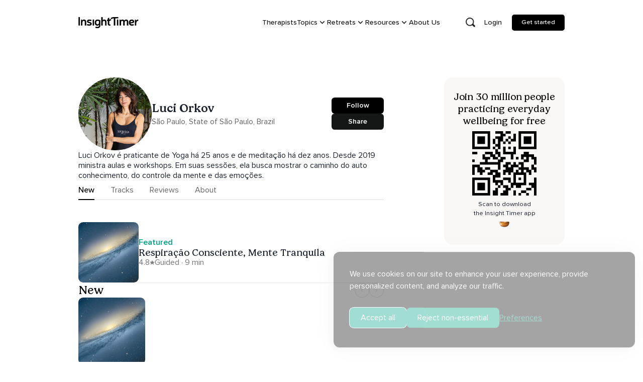

--- FILE ---
content_type: text/javascript; charset=utf-8
request_url: https://insighttimer.com/static/js/7770.b94971b6.chunk.js
body_size: -785
content:
"use strict";(self.webpackChunkinsight_timer=self.webpackChunkinsight_timer||[]).push([[7770],{97770:(e,t,u)=>{u.r(t),u.d(t,{default:()=>f});var n=u(95254),r=u(77992),s=u(62922),i=u(69033);const l=()=>{if((0,s.A)())return null;return(0,r.FJ)(i.A)},f=()=>((0,n.useEffect)((()=>{l()}),[]),null)}}]);
//# sourceMappingURL=7770.b94971b6.chunk.js.map

--- FILE ---
content_type: text/javascript; charset=utf-8
request_url: https://insighttimer.com/static/js/1534.dbcc64e1.chunk.js
body_size: 13368
content:
"use strict";(self.webpackChunkinsight_timer=self.webpackChunkinsight_timer||[]).push([[1534],{21534:(e,t,r)=>{r.d(t,{Tf:()=>u,yW:()=>c});var n=r(98e3),i=r(95254);const s=(0,i.createContext)(null);function o(){try{return(0,i.useContext)(s),!0}catch(e){return!1}}class a{get config(){return this.delegate.config}get contextState(){return n.WT.serialize(this.delegate.getContext())}track(e,t){if("function"===typeof e)return this.delegate.track(e);this.delegate.track(e,t)}getContext(){return this.assertContext("getContext","useContext"),this.delegate.getContext()}setContext(e){let{transition:t=!0}=arguments.length>1&&void 0!==arguments[1]?arguments[1]:{};t?(0,i.startTransition)((()=>{this.delegate.setContext(e)})):this.delegate.setContext(e)}subscribe(e){return this.delegate.subscribe(e)}clearContext(){let{transition:e=!0}=arguments.length>0&&void 0!==arguments[0]?arguments[0]:{};e?(0,i.startTransition)((()=>{this.delegate.clearContext()})):this.delegate.clearContext()}withContext(e){return this.assertContext("withContext","useWithContext"),new a(this.delegate.withContext(e))}evaluateFlag(e,t){return this.assertContext("evaluateFlag","useEvaluateFlag"),this.delegate.evaluateFlag(e,t)}getFlag(e,t){return this.assertContext("getFlag","useFlag"),this.delegate.getFlag(e,t)}useContext(){return this.assertContext("useContext","getContext"),function(){let e=arguments.length>0&&void 0!==arguments[0]?arguments[0]:l();const[,t]=(0,i.useState)(e.contextState);return(0,i.useEffect)((()=>e.delegate.contextChanges((()=>t(e.contextState))))),e.delegate.getContext()}(this)}useWithContext(e){return this.assertContext("useWithContext","withContext"),function(e){let t=arguments.length>1&&void 0!==arguments[1]?arguments[1]:l();const r=(0,i.useMemo)((()=>new a(t.delegate.withContext(e))),[t,n.WT.serialize(e)]);return r}(e,this)}useEvaluateFlag(e,t){return this.assertContext("useEvaluateFlag","evaluateFlag"),u(e,t,this)}useFlag(e,t){return this.assertContext("useFlag","getFlag"),function(e,t){let r=arguments.length>2&&void 0!==arguments[2]?arguments[2]:l();return u(e,t,r).value}(e,t,this)}assertContext(e,t){if(e.startsWith("use")){if(!o())throw new Error(`${e} called outside the body of a function component. Did you mean to call ${t}?`)}else if(o())throw new Error(`${e} called inside the body of a function component. Did you mean to call ${t}?`)}constructor(e){this.delegate=e}}const c=Object.assign((e=>{let{confidence:t,children:r}=e;const n=(0,i.useMemo)((()=>new a(t)),[t]);return i.createElement(s.Provider,{value:n,children:r})}),{WithContext:e=>{let{context:t,children:r}=e;const n=l().useWithContext(t);return i.createElement(s.Provider,{value:n},r)}}),l=()=>{const e=(0,i.useContext)(s);if(!e)throw new Error("No Confidence instance found, did you forget to wrap your component in ConfidenceProvider?");return e};function u(e,t){let r=arguments.length>2&&void 0!==arguments[2]?arguments[2]:l();const n=r.delegate.evaluateFlag(e,t),[,s]=(0,i.useState)((()=>r.contextState));if((0,i.useEffect)((()=>r.subscribe((()=>{s(r.contextState)})))),"then"in n)throw n;return n}},98e3:(e,t,r)=>{function n(e,t,r){for(let s=0;s<28;s+=7){const n=e>>>s,i=!(n>>>7==0&&0==t),o=255&(i?128|n:n);if(r.push(o),!i)return}const n=e>>>28&15|(7&t)<<4,i=!(t>>3==0);if(r.push(255&(i?128|n:n)),i){for(let e=3;e<31;e+=7){const n=t>>>e,i=!(n>>>7==0),s=255&(i?128|n:n);if(r.push(s),!i)return}r.push(t>>>31&1)}}r.d(t,{ZW:()=>nt,WT:()=>m});const i=4294967296;function s(e){const t="-"===e[0];t&&(e=e.slice(1));const r=1e6;let n=0,s=0;function o(t,o){const a=Number(e.slice(t,o));s*=r,n=n*r+a,n>=i&&(s+=n/i|0,n%=i)}return o(-24,-18),o(-18,-12),o(-12,-6),o(-6),t?c(n,s):a(n,s)}function o(e,t){if(({lo:e,hi:t}=function(e,t){return{lo:e>>>0,hi:t>>>0}}(e,t)),t<=2097151)return String(i*t+e);const r=16777215&(e>>>24|t<<8),n=t>>16&65535;let s=(16777215&e)+6777216*r+6710656*n,o=r+8147497*n,a=2*n;const c=1e7;return s>=c&&(o+=Math.floor(s/c),s%=c),o>=c&&(a+=Math.floor(o/c),o%=c),a.toString()+l(o)+l(s)}function a(e,t){return{lo:0|e,hi:0|t}}function c(e,t){return t=~t,e?e=1+~e:t+=1,a(e,t)}const l=e=>{const t=String(e);return"0000000".slice(t.length)+t};function u(e,t){if(e>=0){for(;e>127;)t.push(127&e|128),e>>>=7;t.push(e)}else{for(let r=0;r<9;r++)t.push(127&e|128),e>>=7;t.push(1)}}const h=E();function E(){const e=new DataView(new ArrayBuffer(8));if("function"===typeof BigInt&&"function"===typeof e.getBigInt64&&"function"===typeof e.getBigUint64&&"function"===typeof e.setBigInt64&&"function"===typeof e.setBigUint64&&("object"!=typeof process||"1"!=={NODE_ENV:"production",PUBLIC_URL:"",WDS_SOCKET_HOST:void 0,WDS_SOCKET_PATH:void 0,WDS_SOCKET_PORT:void 0,FAST_REFRESH:!0,REACT_APP_FEATURE_FLAGS:"production",REACT_APP_WEBAPP_HOST:"https://insighttimer.com",REACT_APP_BRANCH_API_KEY:"key_live_chyxR8sQGM9AEuhYZBE4PbngtvaSUG1K",REACT_APP_AGORA_APP_ID:"b5a051ef6de84cd387b676678b6f2128",REACT_APP_FIREBASE_apiKey:"AIzaSyBKvddqJ42iznuQskyBfarrhBh_rZmtCpQ",REACT_APP_FIREBASE_authDomain:"insight-timer-a1ac7.firebaseapp.com",REACT_APP_FIREBASE_databaseURL:"https://insight-timer-a1ac7.firebaseio.com",REACT_APP_FIREBASE_projectId:"insight-timer-a1ac7",REACT_APP_FIREBASE_storageBucket:"insight-timer-a1ac7.appspot.com",REACT_APP_FIREBASE_messagingSenderId:"966281705875",REACT_APP_FIREBASE_measurementId:"G-J9FKG1GVKZ",REACT_APP_FIREBASE_appId:"1:966281705875:web:40a5a541fa9603f4b9d066",REACT_APP_WEB_DOMAIN:"insighttimer.com",REACT_APP_API_HOST:"https://api.insighttimer.com",REACT_APP_PLAYLIST_IMAGE:"https://playlists.insighttimer.com",REACT_APP_PUBLISHER_IMAGE:"https://users.insighttimer.com",REACT_APP_LIBRARY_ITEM_IMAGE:"https://libraryitems.insighttimer.com",REACT_APP_LIBRARY_ITEM_AUDIO:"https://libraryaudio.insighttimer.com",REACT_APP_GROUP_API_HOST:"https://groups-api.insighttimer-api.net",REACT_APP_GROUP_STATIC_HOST:"https://groups.insighttimer.com",REACT_APP_FILTER_API_HOST:"https://filtering.insighttimer-api.net",REACT_APP_SITEMAP_HOST:"https://sitemap.insighttimer.com",REACT_APP_EVENT_HOST:"https://events.insighttimer.com",REACT_APP_FEATURED_LIST_API_HOST:"https://featured-lists.insighttimer.com",REACT_APP_EVENT_API_HOST:"https://events-api.insighttimer-api.net",REACT_APP_MARKETPLACE_API_HOST:"https://marketplace-api.insighttimer-api.net",REACT_APP_USER_HOST:"https://users.insighttimer.com",REACT_APP_TAGS_HOST:"https://tags.insighttimer.com",REACT_APP_STATS_HOST:"https://stats.insighttimer.com",REACT_APP_USER_API_HOST:"https://users-api.insighttimer-api.net",REACT_APP_FORUM_API_HOST:"https://forums-api.insighttimer-api.net",REACT_APP_SHARED_AUTH_API_HOST:"https://shared-auth-api.insighttimer.com",REACT_APP_FILE_HOST:"https://files.insighttimer.com",REACT_APP_EDITORIAL_HOST:"https://editorial-cards.insighttimer.com",REACT_APP_WORKSHOP_HOST:"https://workshops.insighttimer.com",REACT_APP_FRESHDESK_API:"https://freshdesk-support-api.insighttimer-api.net",REACT_APP_SUBSCRIPTION_API:"https://user-subscription-api.insighttimer-api.net",REACT_APP_STRIPE_PUBLIC_API_KEY:"pk_live_mPiJW3D4wpNDgWoLMa2aZ54y",REACT_APP_STRIPE_PLAN:"premium_annual",REACT_APP_TRIAL_CODE_0:"0D6pPYxUy7",REACT_APP_TRIAL_CODE_30:"7fmC8Uu4vG",REACT_APP_TRIAL_CODE_7:"7Dt2Uv3I9m",REACT_APP_TRIAL_CODE_365:"4ayU2GhBvl",REACT_APP_FACEBOOK_ID:"157891377582896",REACT_APP_STRIPE_SCRIPT_URL:"https://js.stripe.com/v3/",REACT_APP_ENABLE_NOTIFICATION:"false",REACT_APP_CHALLENGE_BANNER_EXPIRY_DATE:"2021-05-02T00:00:00",REACT_APP_RECAPTCHA_SITE_KEY:"6LcM7m0aAAAAAOUqm1X_l0z996munSio_fpaJHIb",REACT_APP_CONFIDENCE_CLIENT_SECRET:"DKVKot66kciZC88zsWqRWvRyvOXumODO",REACT_APP_SEARCH_API_HOST:"https://search.insighttimer-api.net",REACT_APP_GOOGLE_API_KEY:"AIzaSyBH7vFXdWVN18ami6JnRtdj0aL1KKDuBBQ",REACT_APP_ROLLBAR_ACCESS_TOKEN:"213086f0a378457587d2f9dfa163b19c",REACT_APP_WEBAPP_VERSION:"v2.434.1"}.BUF_BIGINT_DISABLE)){const t=BigInt("-9223372036854775808"),r=BigInt("9223372036854775807"),n=BigInt("0"),i=BigInt("18446744073709551615");return{zero:BigInt(0),supported:!0,parse(e){const n="bigint"==typeof e?e:BigInt(e);if(n>r||n<t)throw new Error(`invalid int64: ${e}`);return n},uParse(e){const t="bigint"==typeof e?e:BigInt(e);if(t>i||t<n)throw new Error(`invalid uint64: ${e}`);return t},enc(t){return e.setBigInt64(0,this.parse(t),!0),{lo:e.getInt32(0,!0),hi:e.getInt32(4,!0)}},uEnc(t){return e.setBigInt64(0,this.uParse(t),!0),{lo:e.getInt32(0,!0),hi:e.getInt32(4,!0)}},dec:(t,r)=>(e.setInt32(0,t,!0),e.setInt32(4,r,!0),e.getBigInt64(0,!0)),uDec:(t,r)=>(e.setInt32(0,t,!0),e.setInt32(4,r,!0),e.getBigUint64(0,!0))}}return{zero:"0",supported:!1,parse:e=>("string"!=typeof e&&(e=e.toString()),_(e),e),uParse:e=>("string"!=typeof e&&(e=e.toString()),f(e),e),enc:e=>("string"!=typeof e&&(e=e.toString()),_(e),s(e)),uEnc:e=>("string"!=typeof e&&(e=e.toString()),f(e),s(e)),dec:(e,t)=>function(e,t){let r=a(e,t);const n=2147483648&r.hi;n&&(r=c(r.lo,r.hi));const i=o(r.lo,r.hi);return n?"-"+i:i}(e,t),uDec:(e,t)=>o(e,t)}}function _(e){if(!/^-?[0-9]+$/.test(e))throw new Error("invalid int64: "+e)}function f(e){if(!/^[0-9]+$/.test(e))throw new Error("invalid uint64: "+e)}const S=Symbol.for("@bufbuild/protobuf/text-encoding");var R;!function(e){e[e.Varint=0]="Varint",e[e.Bit64=1]="Bit64",e[e.LengthDelimited=2]="LengthDelimited",e[e.StartGroup=3]="StartGroup",e[e.EndGroup=4]="EndGroup",e[e.Bit32=5]="Bit32"}(R||(R={}));const d=34028234663852886e22,g=-34028234663852886e22;class I{constructor(){let e=arguments.length>0&&void 0!==arguments[0]?arguments[0]:function(){if(void 0==globalThis[S]){const e=new globalThis.TextEncoder,t=new globalThis.TextDecoder;globalThis[S]={encodeUtf8:t=>e.encode(t),decodeUtf8:e=>t.decode(e),checkUtf8(e){try{return encodeURIComponent(e),!0}catch(t){return!1}}}}return globalThis[S]}().encodeUtf8;this.encodeUtf8=e,this.stack=[],this.chunks=[],this.buf=[]}finish(){this.buf.length&&(this.chunks.push(new Uint8Array(this.buf)),this.buf=[]);let e=0;for(let n=0;n<this.chunks.length;n++)e+=this.chunks[n].length;let t=new Uint8Array(e),r=0;for(let n=0;n<this.chunks.length;n++)t.set(this.chunks[n],r),r+=this.chunks[n].length;return this.chunks=[],t}fork(){return this.stack.push({chunks:this.chunks,buf:this.buf}),this.chunks=[],this.buf=[],this}join(){let e=this.finish(),t=this.stack.pop();if(!t)throw new Error("invalid state, fork stack empty");return this.chunks=t.chunks,this.buf=t.buf,this.uint32(e.byteLength),this.raw(e)}tag(e,t){return this.uint32((e<<3|t)>>>0)}raw(e){return this.buf.length&&(this.chunks.push(new Uint8Array(this.buf)),this.buf=[]),this.chunks.push(e),this}uint32(e){for(p(e);e>127;)this.buf.push(127&e|128),e>>>=7;return this.buf.push(e),this}int32(e){return O(e),u(e,this.buf),this}bool(e){return this.buf.push(e?1:0),this}bytes(e){return this.uint32(e.byteLength),this.raw(e)}string(e){let t=this.encodeUtf8(e);return this.uint32(t.byteLength),this.raw(t)}float(e){!function(e){if("string"==typeof e){const t=e;if(e=Number(e),Number.isNaN(e)&&"NaN"!==t)throw new Error("invalid float32: "+t)}else if("number"!=typeof e)throw new Error("invalid float32: "+typeof e);if(Number.isFinite(e)&&(e>d||e<g))throw new Error("invalid float32: "+e)}(e);let t=new Uint8Array(4);return new DataView(t.buffer).setFloat32(0,e,!0),this.raw(t)}double(e){let t=new Uint8Array(8);return new DataView(t.buffer).setFloat64(0,e,!0),this.raw(t)}fixed32(e){p(e);let t=new Uint8Array(4);return new DataView(t.buffer).setUint32(0,e,!0),this.raw(t)}sfixed32(e){O(e);let t=new Uint8Array(4);return new DataView(t.buffer).setInt32(0,e,!0),this.raw(t)}sint32(e){return O(e),u(e=(e<<1^e>>31)>>>0,this.buf),this}sfixed64(e){let t=new Uint8Array(8),r=new DataView(t.buffer),n=h.enc(e);return r.setInt32(0,n.lo,!0),r.setInt32(4,n.hi,!0),this.raw(t)}fixed64(e){let t=new Uint8Array(8),r=new DataView(t.buffer),n=h.uEnc(e);return r.setInt32(0,n.lo,!0),r.setInt32(4,n.hi,!0),this.raw(t)}int64(e){let t=h.enc(e);return n(t.lo,t.hi,this.buf),this}sint64(e){const t=h.enc(e),r=t.hi>>31;return n(t.lo<<1^r,(t.hi<<1|t.lo>>>31)^r,this.buf),this}uint64(e){const t=h.uEnc(e);return n(t.lo,t.hi,this.buf),this}}function O(e){if("string"==typeof e)e=Number(e);else if("number"!=typeof e)throw new Error("invalid int32: "+typeof e);if(!Number.isInteger(e)||e>2147483647||e<-2147483648)throw new Error("invalid int32: "+e)}function p(e){if("string"==typeof e)e=Number(e);else if("number"!=typeof e)throw new Error("invalid uint32: "+typeof e);if(!Number.isInteger(e)||e>4294967295||e<0)throw new Error("invalid uint32: "+e)}new Date;function T(e,t){if(!Object.prototype.hasOwnProperty.call(e,t))throw new TypeError("attempted to use private field on non-instance");return e}var A=0;function D(e){return"__private_"+A+++"_"+e}var m,N,C,v=D("_state"),b=D("_value");class P{chain(e,t){return new P(e,t)}get state(){return T(this,v)[v]}then(e,t){let r=T(this,b)[b],n=!1;switch(T(this,v)[v]){case"PENDING":r=r.then(e,t);break;case"RESOLVED":if(e)try{r=e(r)}catch(i){r=i,n=!0}break;case"REJECTED":if(t)try{r=t(r)}catch(i){r=i,n=!0}}return this.chain(r,n)}catch(e){return this.then(void 0,e)}finally(e){return this.then((t=>(null==e||e(),t)),(t=>{throw null==e||e(),t}))}orSupply(e){if("RESOLVED"===T(this,v)[v])return T(this,b)[b];if("REJECTED"===T(this,v)[v])throw T(this,b)[b];return e()}orSuspend(){return this.orSupply((()=>{const e=new Error("Promise is not fulfilled."),t=T(this,b)[b].then.bind(T(this,b)[b]);throw Object.assign(e,{then:t})}))}orThrow(){return this.orSupply((()=>{throw new Error("Promise is not fulfilled.")}))}or(e){return this.orSupply((()=>e))}static resolve(e){return new P(e)}static reject(e){return new P(e,!0)}constructor(e,t){Object.defineProperty(this,v,{writable:!0,value:void 0}),Object.defineProperty(this,b,{writable:!0,value:void 0}),T(this,b)[b]=e,!function(e){return"object"===typeof e&&null!==e&&"then"in e&&"function"===typeof e.then}(e)?T(this,v)[v]=t?"REJECTED":"RESOLVED":(T(this,v)[v]="PENDING",e.then((e=>{T(this,v)[v]="RESOLVED",T(this,b)[b]=e}),(e=>{T(this,v)[v]="REJECTED",T(this,b)[b]=e})))}}class y{get path(){return this.steps.reduce(((e,t)=>"string"===typeof t?e?`${e}.${t}`:t:`${e}[${t}]`),"")}get message(){let e;return this.expected?(e=`Expected ${this.expected}`,this.actual&&(e+=`, but found ${this.actual}`)):e=`Unexpected ${this.actual}`,this.steps.length&&(e+=`, at path '${this.path}'`),e}static hoist(e,t){Array.isArray(e)||(e=[e]);try{return t()}catch(r){throw r instanceof y&&(r=new y(r.expected,r.actual,[...e,...r.steps])),r}}constructor(e){let t=arguments.length>1&&void 0!==arguments[1]?arguments[1]:void 0,r=arguments.length>2&&void 0!==arguments[2]?arguments[2]:[];this.expected=e,this.actual=t,this.steps=r}}!function(e){const t=new Set(["number","string","boolean"]);function r(e,t){if(e===t)return!0;const i=n(e);return n(t)===i&&("Struct"===i?function(e,t){const n=Object.keys(e);if(Object.keys(t).length!==n.length)return!1;for(const i of n)if(!r(e[i],t[i]))return!1;return!0}(e,t):"List"===i&&function(e,t){const n=e.length;if(t.length!==n)return!1;for(let i=0;i<n;i++)if(!r(e[i],t[i]))return!1;return!0}(e,t))}function n(e){const t=typeof e;switch(t){case"boolean":case"number":case"string":case"undefined":return t;case"object":return Array.isArray(e)?"List":"Struct"}throw new TypeError(`Invalid Value type "${t}"`)}function i(t){return"Struct"===e.getType(t)}function s(t){return"List"===e.getType(t)}function o(t,r){const n=e.getType(r);if(t!==n)throw new y(t,n)}e.assertValue=function e(r){switch(typeof r){case"bigint":case"symbol":case"function":throw new y("number | boolean | string | Struct | List",typeof r);case"object":if(null===r)throw new y("number | boolean | string | Struct | List","null");if(Array.isArray(r)&&r.length>0){const e=n(r[0]);if(!t.has(e))throw new y("number | boolean | string",e,[0]);for(let t=1;t<r.length;t++){const i=n(r[t]);if(i!==e)throw new y(e,i,[t])}}for(const t in r)Object.prototype.hasOwnProperty.call(r,t)&&y.hoist(t,(()=>e(r[t])));return}},e.clone=function e(t){if(i(t)){const r={};for(const n of Object.keys(t))r[n]=e(t[n]);return Object.freeze(r)}return s(t)?Object.freeze(t.map(e)):t},e.equal=r,e.getType=n,e.isStruct=i,e.isList=s,e.assertType=o,e.get=function(e){let t=e;const r=[];for(var n=arguments.length,i=new Array(n>1?n-1:0),s=1;s<n;s++)i[s-1]=arguments[s];for(const a of i.flatMap((e=>e.split("."))))y.hoist(r,(()=>{o("Struct",t),t=t[a],r.push(a)}));return t},e.serialize=function(e){const t=new c;return t.writeValue(e),t.data},e.deserialize=function(e){return new l(e).readValue()};const a=new Uint16Array(4);class c{get data(){return this.buffer.join("")}writeValue(e){switch(n(e)){case"string":return this.writeString(e);case"number":return this.writeNumber(e);case"boolean":return this.writeBoolean(e);case"Struct":return this.writeStruct(e);case"List":return this.writeList(e)}}writeString(e){this.buffer.push(String.fromCharCode(0,e.length),e)}writeNumber(e){new DataView(a.buffer).setFloat64(0,e),this.buffer.push(String.fromCharCode(1,...a))}writeBoolean(e){this.buffer.push(String.fromCharCode(e?2:3))}writeList(e){this.buffer.push(String.fromCharCode(4,e.length));for(const t of e)this.writeValue(t)}writeStruct(e){const t=Object.keys(e).filter((t=>"undefined"!==typeof e[t]));t.sort(),this.buffer.push(String.fromCharCode(5,t.length));for(const r of t)this.buffer.push(String.fromCharCode(r.length),r),this.writeValue(e[r])}constructor(){this.buffer=[]}}class l{readValue(){switch(this.str.charCodeAt(this.pos)){case 0:return this.readString();case 1:return this.readNumber();case 2:return this.pos++,!0;case 3:return this.pos++,!1;case 4:return this.readList();case 5:return this.readStruct()}}readString(){return this.readType(0),this.readNakedString()}readNumber(){this.readType(1);for(let e=0;e<4;e++)a[e]=this.read();return new DataView(a.buffer).getFloat64(0)}readBoolean(){const e=this.read();if(2===e)return!0;if(3===e)return!1;throw new Error("Expected type 2|3 found $type} at pos "+(this.pos-1))}readList(){this.readType(4);const e=[];let t=this.read();for(;--t>=0;)e.push(this.readValue());return e}readStruct(){this.readType(5);const e={};let t=this.read();for(;--t>=0;){const t=this.readNakedString(),r=this.readValue();e[t]=r}return e}read(){if(this.pos>=this.str.length)throw new Error("Read past end of data");return this.str.charCodeAt(this.pos++)}readType(e){const t=this.read();if(t!==e)throw new Error(`Expected type ${e} found ${t} at pos ${this.pos-1}`)}readNakedString(){const e=this.read(),t=this.pos;if(this.pos+=e,this.pos>this.str.length)throw new Error("Read past end of data");return this.str.substring(t,this.pos)}constructor(e){this.pos=0,this.str=e}}}(m||(m={}));class w{get(){for(var e=arguments.length,t=new Array(e),r=0;r<e;r++)t[r]=arguments[r];return 0===t.flatMap((e=>e.split("."))).length?this:w.UNDEFINED}constructor(e){this.typeName=e}}function L(e){switch(e){case 0:case"RESOLVE_REASON_UNSPECIFIED":return N.RESOLVE_REASON_UNSPECIFIED;case 1:case"RESOLVE_REASON_MATCH":return N.RESOLVE_REASON_MATCH;case 2:case"RESOLVE_REASON_NO_SEGMENT_MATCH":return N.RESOLVE_REASON_NO_SEGMENT_MATCH;case 3:case"RESOLVE_REASON_NO_TREATMENT_MATCH":return N.RESOLVE_REASON_NO_TREATMENT_MATCH;case 4:case"RESOLVE_REASON_FLAG_ARCHIVED":return N.RESOLVE_REASON_FLAG_ARCHIVED;case 5:case"RESOLVE_REASON_TARGETING_KEY_ERROR":return N.RESOLVE_REASON_TARGETING_KEY_ERROR;case 6:case"RESOLVE_REASON_ERROR":return N.RESOLVE_REASON_ERROR;default:return N.UNRECOGNIZED}}function F(e){switch(e){case 0:case"SDK_ID_UNSPECIFIED":return C.SDK_ID_UNSPECIFIED;case 1:case"SDK_ID_JAVA_PROVIDER":return C.SDK_ID_JAVA_PROVIDER;case 2:case"SDK_ID_KOTLIN_PROVIDER":return C.SDK_ID_KOTLIN_PROVIDER;case 3:case"SDK_ID_SWIFT_PROVIDER":return C.SDK_ID_SWIFT_PROVIDER;case 4:case"SDK_ID_JS_WEB_PROVIDER":return C.SDK_ID_JS_WEB_PROVIDER;case 5:case"SDK_ID_JS_SERVER_PROVIDER":return C.SDK_ID_JS_SERVER_PROVIDER;case 6:case"SDK_ID_PYTHON_PROVIDER":return C.SDK_ID_PYTHON_PROVIDER;case 7:case"SDK_ID_GO_PROVIDER":return C.SDK_ID_GO_PROVIDER;case 8:case"SDK_ID_RUBY_PROVIDER":return C.SDK_ID_RUBY_PROVIDER;case 9:case"SDK_ID_RUST_PROVIDER":return C.SDK_ID_RUST_PROVIDER;case 10:case"SDK_ID_JAVA_CONFIDENCE":return C.SDK_ID_JAVA_CONFIDENCE;case 11:case"SDK_ID_KOTLIN_CONFIDENCE":return C.SDK_ID_KOTLIN_CONFIDENCE;case 12:case"SDK_ID_SWIFT_CONFIDENCE":return C.SDK_ID_SWIFT_CONFIDENCE;case 13:case"SDK_ID_JS_CONFIDENCE":return C.SDK_ID_JS_CONFIDENCE;case 14:case"SDK_ID_PYTHON_CONFIDENCE":return C.SDK_ID_PYTHON_CONFIDENCE;case 15:case"SDK_ID_GO_CONFIDENCE":return C.SDK_ID_GO_CONFIDENCE;default:return C.UNRECOGNIZED}}!function(e){class t extends e{assertAssignsTo(e){m.assertType("Struct",e);for(const t of Object.keys(e)){const r=this.fields[t];y.hoist(t,(()=>{r?r.assertAssignsTo(e[t]):m.assertType("undefined",e)}))}}get(){for(var t=arguments.length,r=new Array(t),n=0;n<t;n++)r[n]=arguments[n];const i=r.flatMap((e=>e.split(".")));if(0===i.length)return this;const[s,...o]=i,a=this.fields[s];return y.hoist(s,(()=>a?a.get(...o):e.UNDEFINED))}constructor(e){super("Struct"),this.fields=e}}class r extends e{assertAssignsTo(e){m.assertType("List",e);for(let t=0;t<e.length;t++)y.hoist(t,(()=>{this.itemSchema.assertAssignsTo(e[t])}))}constructor(e){super("List"),this.itemSchema=e}}class n extends e{assertAssignsTo(e){m.assertType(this.typeName,e)}}function i(e){return new t(e)}function s(e){return new r(e)}e.ANY=new class extends e{get(){return e.ANY}assertAssignsTo(e){}constructor(){super("undefined")}},e.UNDEFINED=new n("undefined"),e.BOOLEAN=new n("boolean"),e.STRING=new n("string"),e.DOUBLE=new n("number"),e.INTEGER=new class extends n{assertAssignsTo(e){if(m.assertType("number",e),!Number.isInteger(e))throw new y("Integer",String(e))}constructor(){super("number")}},e.struct=i,e.list=s,e.parse=function t(r){if(r.boolSchema)return e.BOOLEAN;if(r.doubleSchema)return e.DOUBLE;if(r.intSchema)return e.INTEGER;if(r.stringSchema)return e.STRING;if(r.listSchema){if(!r.listSchema.elementSchema)throw new TypeError("ListSchema must specify an elementSchema");return s(t(r.listSchema.elementSchema))}if(r.structSchema)return i(function(e,t){const r={};for(const n of Object.keys(e))r[n]=t(e[n],n);return r}(r.structSchema.schema,t));throw new TypeError(`Unknown schema type ${r}`)}}(w||(w={})),function(e){e[e.RESOLVE_REASON_UNSPECIFIED=0]="RESOLVE_REASON_UNSPECIFIED",e[e.RESOLVE_REASON_MATCH=1]="RESOLVE_REASON_MATCH",e[e.RESOLVE_REASON_NO_SEGMENT_MATCH=2]="RESOLVE_REASON_NO_SEGMENT_MATCH",e[e.RESOLVE_REASON_NO_TREATMENT_MATCH=3]="RESOLVE_REASON_NO_TREATMENT_MATCH",e[e.RESOLVE_REASON_FLAG_ARCHIVED=4]="RESOLVE_REASON_FLAG_ARCHIVED",e[e.RESOLVE_REASON_TARGETING_KEY_ERROR=5]="RESOLVE_REASON_TARGETING_KEY_ERROR",e[e.RESOLVE_REASON_ERROR=6]="RESOLVE_REASON_ERROR",e[e.UNRECOGNIZED=-1]="UNRECOGNIZED"}(N||(N={})),function(e){e[e.SDK_ID_UNSPECIFIED=0]="SDK_ID_UNSPECIFIED",e[e.SDK_ID_JAVA_PROVIDER=1]="SDK_ID_JAVA_PROVIDER",e[e.SDK_ID_KOTLIN_PROVIDER=2]="SDK_ID_KOTLIN_PROVIDER",e[e.SDK_ID_SWIFT_PROVIDER=3]="SDK_ID_SWIFT_PROVIDER",e[e.SDK_ID_JS_WEB_PROVIDER=4]="SDK_ID_JS_WEB_PROVIDER",e[e.SDK_ID_JS_SERVER_PROVIDER=5]="SDK_ID_JS_SERVER_PROVIDER",e[e.SDK_ID_PYTHON_PROVIDER=6]="SDK_ID_PYTHON_PROVIDER",e[e.SDK_ID_GO_PROVIDER=7]="SDK_ID_GO_PROVIDER",e[e.SDK_ID_RUBY_PROVIDER=8]="SDK_ID_RUBY_PROVIDER",e[e.SDK_ID_RUST_PROVIDER=9]="SDK_ID_RUST_PROVIDER",e[e.SDK_ID_JAVA_CONFIDENCE=10]="SDK_ID_JAVA_CONFIDENCE",e[e.SDK_ID_KOTLIN_CONFIDENCE=11]="SDK_ID_KOTLIN_CONFIDENCE",e[e.SDK_ID_SWIFT_CONFIDENCE=12]="SDK_ID_SWIFT_CONFIDENCE",e[e.SDK_ID_JS_CONFIDENCE=13]="SDK_ID_JS_CONFIDENCE",e[e.SDK_ID_PYTHON_CONFIDENCE=14]="SDK_ID_PYTHON_CONFIDENCE",e[e.SDK_ID_GO_CONFIDENCE=15]="SDK_ID_GO_CONFIDENCE",e[e.UNRECOGNIZED=-1]="UNRECOGNIZED"}(C||(C={}));const V={fromJSON:e=>({id:U(e.id)?F(e.id):void 0,customId:U(e.customId)?globalThis.String(e.customId):void 0,version:U(e.version)?globalThis.String(e.version):""}),toJSON(e){const t={};return void 0!==e.id&&(t.id=function(e){switch(e){case C.SDK_ID_UNSPECIFIED:return"SDK_ID_UNSPECIFIED";case C.SDK_ID_JAVA_PROVIDER:return"SDK_ID_JAVA_PROVIDER";case C.SDK_ID_KOTLIN_PROVIDER:return"SDK_ID_KOTLIN_PROVIDER";case C.SDK_ID_SWIFT_PROVIDER:return"SDK_ID_SWIFT_PROVIDER";case C.SDK_ID_JS_WEB_PROVIDER:return"SDK_ID_JS_WEB_PROVIDER";case C.SDK_ID_JS_SERVER_PROVIDER:return"SDK_ID_JS_SERVER_PROVIDER";case C.SDK_ID_PYTHON_PROVIDER:return"SDK_ID_PYTHON_PROVIDER";case C.SDK_ID_GO_PROVIDER:return"SDK_ID_GO_PROVIDER";case C.SDK_ID_RUBY_PROVIDER:return"SDK_ID_RUBY_PROVIDER";case C.SDK_ID_RUST_PROVIDER:return"SDK_ID_RUST_PROVIDER";case C.SDK_ID_JAVA_CONFIDENCE:return"SDK_ID_JAVA_CONFIDENCE";case C.SDK_ID_KOTLIN_CONFIDENCE:return"SDK_ID_KOTLIN_CONFIDENCE";case C.SDK_ID_SWIFT_CONFIDENCE:return"SDK_ID_SWIFT_CONFIDENCE";case C.SDK_ID_JS_CONFIDENCE:return"SDK_ID_JS_CONFIDENCE";case C.SDK_ID_PYTHON_CONFIDENCE:return"SDK_ID_PYTHON_CONFIDENCE";case C.SDK_ID_GO_CONFIDENCE:return"SDK_ID_GO_CONFIDENCE";case C.UNRECOGNIZED:default:return"UNRECOGNIZED"}}(e.id)),void 0!==e.customId&&(t.customId=e.customId),""!==e.version&&(t.version=e.version),t}};function U(e){return null!==e&&void 0!==e}var x;!function(e){e.ready=function(e,t,r){return new K(e,t,r)},e.failed=function(e,t,r){return new J(e,t,r)}}(x||(x={}));class K{evaluate(e,t){try{const[r,...n]=e.split("."),i=this.flags.get(r);if(!i)return{reason:"ERROR",value:t,errorCode:"FLAG_NOT_FOUND",errorMessage:`Flag "${r}" not found`};const s=i.reason;if("ERROR"===s)throw new Error("Unknown resolve error");if(i.shouldApply&&this.applier&&(null==this.applier||this.applier.call(this,r)),"MATCH"!==s)return{reason:s,value:t};const o=y.hoist(r,(()=>m.get(i.value,...n))),a=i.schema.get(...n);return y.hoist(["defaultValue",...n],(()=>{a.assertAssignsTo(t)})),{reason:s,value:o,variant:i.variant}}catch(n){var r;return{reason:"ERROR",value:t,errorCode:n instanceof y?"TYPE_MISMATCH":"GENERAL",errorMessage:null!=(r=n.message)?r:"Unknown error"}}}constructor(e,t,r){this.flags=new Map,this.context=e,this.applier=r;for(const{flag:n,variant:i,value:s,reason:o,flagSchema:a,shouldApply:c}of t.resolvedFlags){const e=n.slice(6),t=a?w.parse({structSchema:a}):w.ANY;this.flags.set(e,{schema:t,value:s,variant:i,reason:k(o),shouldApply:c})}this.resolveToken=function(e){if(globalThis.Buffer)return globalThis.Buffer.from(e).toString("base64");const t=[];return e.forEach((e=>{t.push(globalThis.String.fromCharCode(e))})),globalThis.btoa(t.join(""))}(t.resolveToken)}}K.prototype.state="READY";class J{evaluate(e,t){return{reason:"ERROR",value:t,errorCode:this.code,errorMessage:this.message}}constructor(e,t,r){this.context=e,this.code=t,this.message=r}}function k(e){switch(e){case N.RESOLVE_REASON_UNSPECIFIED:return"UNSPECIFIED";case N.RESOLVE_REASON_MATCH:return"MATCH";case N.RESOLVE_REASON_NO_SEGMENT_MATCH:return"NO_SEGMENT_MATCH";case N.RESOLVE_REASON_NO_TREATMENT_MATCH:return"NO_TREATMENT_MATCH";case N.RESOLVE_REASON_FLAG_ARCHIVED:return"FLAG_ARCHIVED";case N.RESOLVE_REASON_TARGETING_KEY_ERROR:return"TARGETING_KEY_ERROR";case N.RESOLVE_REASON_ERROR:return"ERROR";default:return"UNSPECIFIED"}}function B(e,t,r,n,i,s,o){try{var a=e[s](o),c=a.value}catch(l){return void r(l)}a.done?t(c):Promise.resolve(c).then(n,i)}function M(e){return function(){var t=this,r=arguments;return new Promise((function(n,i){var s=e.apply(t,r);function o(e){B(s,n,i,o,a,"next",e)}function a(e){B(s,n,i,o,a,"throw",e)}o(void 0)}))}}function G(){return G=Object.assign||function(e){for(var t=1;t<arguments.length;t++){var r=arguments[t];for(var n in r)Object.prototype.hasOwnProperty.call(r,n)&&(e[n]=r[n])}return e},G.apply(this,arguments)}J.prototype.state="ERROR";class H extends Error{}class Y extends H{constructor(){super("Request timed out")}}class j{compose(e){const t=this.impl;return this.impl=t?r=>t(e(r)):e,this}timeout(e){return this.compose((t=>r=>{const[n,i]=function(){const e=new AbortController;function t(){e.abort(this.reason)}for(var r=arguments.length,n=new Array(r),i=0;i<r;i++)n[i]=arguments[i];for(const s of n)s&&s.addEventListener("abort",t);return[e.signal,e.abort.bind(e)]}(r.signal),s=setTimeout((()=>{i(new Y)}),e);return t(G({},r,{signal:n})).finally((()=>{clearTimeout(s)}))}))}rejectNotOk(){return this.rejectOn((e=>!e.ok))}rejectOn(e){return this.compose((t=>r=>t(r).then((t=>{if(e(t))throw new H(`${t.status}: ${t.statusText}`);return t}))))}limitPending(e){let t=0;return this.compose((r=>n=>t>=e?Promise.reject(new H("Number of pending requests exceeded")):(t++,r(n).finally((()=>{t--})))))}rateLimit(e){let{maxTokens:t=e,initialTokens:r=e}=arguments.length>1&&void 0!==arguments[1]?arguments[1]:{};$(e>0,"tokenFillRate must be positive");let n=Number.NEGATIVE_INFINITY,i=r,s=Promise.resolve();return this.compose((r=>o=>(s=s.catch((()=>{})).then(M((function*(){!function(){const r=Date.now();if(Number.isFinite(n)&&i<t){const s=(r-n)/1e3;i=Math.min(t,i+s*e)}n=r}(),i<1&&(yield W((1-i)/e*1e3,o.signal))}))),s.then((()=>(i--,r(o)))))))}retry(){let{maxRetries:e=Number.POSITIVE_INFINITY,delay:t=0,maxDelay:r=Number.POSITIVE_INFINITY,backoff:n=2,jitter:i=0}=arguments.length>0&&void 0!==arguments[0]?arguments[0]:{};return $(e>=0,"maxRetries must be larger or equal to zero"),this.compose((s=>M((function*(o){let a=0;const c=M((function*(l){var u;if(null==(u=o.signal)?void 0:u.aborted)throw o.signal.reason;if(a>=e)throw l;const h=1+2*Math.random()*i-i;return yield W(h*Math.min(r,t*Math.pow(n,a)),o.signal),a++,s(o).catch(c)}));return s(o).catch(c)}))))}modifyRequest(e){return this.compose((t=>M((function*(r){return t(G({},r,yield e(r)))}))))}route(e,t){const r=t.impl;return this.compose((t=>n=>r&&e(n.url)?r(t)(n):t(n)))}build(e){const t=t=>{var{url:r}=t,n=function(e,t){if(null==e)return{};var r,n,i={},s=Object.keys(e);for(n=0;n<s.length;n++)r=s[n],t.indexOf(r)>=0||(i[r]=e[r]);return i}(t,["url"]);return e(new Request(r,n))},r=this.impl?this.impl(t):t;return(e,t)=>r(G({url:new URL(e).toString()},t))}}function W(e,t){return e<=0?Promise.resolve():new Promise(((r,n)=>{if(t){const e=()=>n(t.reason);if(t.aborted)return void e();t.addEventListener("abort",e)}setTimeout(r,e)}))}function $(e,t){if(!e)throw new TypeError(t)}const Z={fromJSON:e=>({seconds:z(e.seconds)?globalThis.Number(e.seconds):0,nanos:z(e.nanos)?globalThis.Number(e.nanos):0}),toJSON(e){const t={};return 0!==e.seconds&&(t.seconds=Math.round(e.seconds)),0!==e.nanos&&(t.nanos=Math.round(e.nanos)),t}};function z(e){return null!==e&&void 0!==e}const q={fromJSON:e=>({structSchema:ie(e.structSchema)?X.fromJSON(e.structSchema):void 0,listSchema:ie(e.listSchema)?ne.fromJSON(e.listSchema):void 0,intSchema:ie(e.intSchema)?ee.fromJSON(e.intSchema):void 0,doubleSchema:ie(e.doubleSchema)?Q.fromJSON(e.doubleSchema):void 0,stringSchema:ie(e.stringSchema)?te.fromJSON(e.stringSchema):void 0,boolSchema:ie(e.boolSchema)?re.fromJSON(e.boolSchema):void 0}),toJSON(e){const t={};return void 0!==e.structSchema&&(t.structSchema=X.toJSON(e.structSchema)),void 0!==e.listSchema&&(t.listSchema=ne.toJSON(e.listSchema)),void 0!==e.intSchema&&(t.intSchema=ee.toJSON(e.intSchema)),void 0!==e.doubleSchema&&(t.doubleSchema=Q.toJSON(e.doubleSchema)),void 0!==e.stringSchema&&(t.stringSchema=te.toJSON(e.stringSchema)),void 0!==e.boolSchema&&(t.boolSchema=re.toJSON(e.boolSchema)),t}},X={fromJSON(e){return{schema:(t=e.schema,"object"===typeof t&&null!==t?Object.entries(e.schema).reduce(((e,t)=>{let[r,n]=t;return e[r]=q.fromJSON(n),e}),{}):{})};var t},toJSON(e){const t={};if(e.schema){const r=Object.entries(e.schema);r.length>0&&(t.schema={},r.forEach((e=>{let[r,n]=e;t.schema[r]=q.toJSON(n)})))}return t}},Q={fromJSON:e=>({}),toJSON:e=>({})},ee={fromJSON:e=>({}),toJSON:e=>({})},te={fromJSON:e=>({}),toJSON:e=>({})},re={fromJSON:e=>({}),toJSON:e=>({})},ne={fromJSON:e=>({elementSchema:ie(e.elementSchema)?q.fromJSON(e.elementSchema):void 0}),toJSON(e){const t={};return void 0!==e.elementSchema&&(t.elementSchema=q.toJSON(e.elementSchema)),t}};function ie(e){return null!==e&&void 0!==e}const se={fromJSON:e=>({flags:globalThis.Array.isArray(null==e?void 0:e.flags)?e.flags.map((e=>globalThis.String(e))):[],evaluationContext:_e(e.evaluationContext)?e.evaluationContext:void 0,clientSecret:fe(e.clientSecret)?globalThis.String(e.clientSecret):"",apply:!!fe(e.apply)&&globalThis.Boolean(e.apply),sdk:fe(e.sdk)?V.fromJSON(e.sdk):void 0}),toJSON(e){var t;const r={};return(null==(t=e.flags)?void 0:t.length)&&(r.flags=e.flags),void 0!==e.evaluationContext&&(r.evaluationContext=e.evaluationContext),""!==e.clientSecret&&(r.clientSecret=e.clientSecret),!1!==e.apply&&(r.apply=e.apply),void 0!==e.sdk&&(r.sdk=V.toJSON(e.sdk)),r}},oe={fromJSON:e=>({resolvedFlags:globalThis.Array.isArray(null==e?void 0:e.resolvedFlags)?e.resolvedFlags.map((e=>le.fromJSON(e))):[],resolveToken:fe(e.resolveToken)?ue(e.resolveToken):new Uint8Array(0),resolveId:fe(e.resolveId)?globalThis.String(e.resolveId):""}),toJSON(e){var t;const r={};return(null==(t=e.resolvedFlags)?void 0:t.length)&&(r.resolvedFlags=e.resolvedFlags.map((e=>le.toJSON(e)))),0!==e.resolveToken.length&&(r.resolveToken=he(e.resolveToken)),""!==e.resolveId&&(r.resolveId=e.resolveId),r}},ae={fromJSON:e=>({flags:globalThis.Array.isArray(null==e?void 0:e.flags)?e.flags.map((e=>ce.fromJSON(e))):[],clientSecret:fe(e.clientSecret)?globalThis.String(e.clientSecret):"",resolveToken:fe(e.resolveToken)?ue(e.resolveToken):new Uint8Array(0),sendTime:fe(e.sendTime)?Ee(e.sendTime):void 0,sdk:fe(e.sdk)?V.fromJSON(e.sdk):void 0}),toJSON(e){var t;const r={};return(null==(t=e.flags)?void 0:t.length)&&(r.flags=e.flags.map((e=>ce.toJSON(e)))),""!==e.clientSecret&&(r.clientSecret=e.clientSecret),0!==e.resolveToken.length&&(r.resolveToken=he(e.resolveToken)),void 0!==e.sendTime&&(r.sendTime=e.sendTime.toISOString()),void 0!==e.sdk&&(r.sdk=V.toJSON(e.sdk)),r}},ce={fromJSON:e=>({flag:fe(e.flag)?globalThis.String(e.flag):"",applyTime:fe(e.applyTime)?Ee(e.applyTime):void 0}),toJSON(e){const t={};return""!==e.flag&&(t.flag=e.flag),void 0!==e.applyTime&&(t.applyTime=e.applyTime.toISOString()),t}},le={fromJSON:e=>({flag:fe(e.flag)?globalThis.String(e.flag):"",variant:fe(e.variant)?globalThis.String(e.variant):"",value:_e(e.value)?e.value:void 0,flagSchema:fe(e.flagSchema)?X.fromJSON(e.flagSchema):void 0,reason:fe(e.reason)?L(e.reason):0,shouldApply:!!fe(e.shouldApply)&&globalThis.Boolean(e.shouldApply)}),toJSON(e){const t={};return""!==e.flag&&(t.flag=e.flag),""!==e.variant&&(t.variant=e.variant),void 0!==e.value&&(t.value=e.value),void 0!==e.flagSchema&&(t.flagSchema=X.toJSON(e.flagSchema)),0!==e.reason&&(t.reason=function(e){switch(e){case N.RESOLVE_REASON_UNSPECIFIED:return"RESOLVE_REASON_UNSPECIFIED";case N.RESOLVE_REASON_MATCH:return"RESOLVE_REASON_MATCH";case N.RESOLVE_REASON_NO_SEGMENT_MATCH:return"RESOLVE_REASON_NO_SEGMENT_MATCH";case N.RESOLVE_REASON_NO_TREATMENT_MATCH:return"RESOLVE_REASON_NO_TREATMENT_MATCH";case N.RESOLVE_REASON_FLAG_ARCHIVED:return"RESOLVE_REASON_FLAG_ARCHIVED";case N.RESOLVE_REASON_TARGETING_KEY_ERROR:return"RESOLVE_REASON_TARGETING_KEY_ERROR";case N.RESOLVE_REASON_ERROR:return"RESOLVE_REASON_ERROR";case N.UNRECOGNIZED:default:return"UNRECOGNIZED"}}(e.reason)),!1!==e.shouldApply&&(t.shouldApply=e.shouldApply),t}};function ue(e){if(globalThis.Buffer)return Uint8Array.from(globalThis.Buffer.from(e,"base64"));{const t=globalThis.atob(e),r=new Uint8Array(t.length);for(let e=0;e<t.length;++e)r[e]=t.charCodeAt(e);return r}}function he(e){if(globalThis.Buffer)return globalThis.Buffer.from(e).toString("base64");{const t=[];return e.forEach((e=>{t.push(globalThis.String.fromCharCode(e))})),globalThis.btoa(t.join(""))}}function Ee(e){return e instanceof globalThis.Date?e:"string"===typeof e?new globalThis.Date(e):function(e){let t=1e3*(e.seconds||0);return t+=(e.nanos||0)/1e6,new globalThis.Date(t)}(Z.fromJSON(e))}function _e(e){return"object"===typeof e&&null!==e}function fe(e){return null!==e&&void 0!==e}var Se,Re,de;function ge(e){switch(e){case 0:case"PLATFORM_UNSPECIFIED":return Se.PLATFORM_UNSPECIFIED;case 4:case"PLATFORM_JS_WEB":return Se.PLATFORM_JS_WEB;case 5:case"PLATFORM_JS_SERVER":return Se.PLATFORM_JS_SERVER;default:return Se.UNRECOGNIZED}}function Ie(e){switch(e){case 0:case"LIBRARY_UNSPECIFIED":return Re.LIBRARY_UNSPECIFIED;case 1:case"LIBRARY_CONFIDENCE":return Re.LIBRARY_CONFIDENCE;case 2:case"LIBRARY_OPEN_FEATURE":return Re.LIBRARY_OPEN_FEATURE;case 3:case"LIBRARY_REACT":return Re.LIBRARY_REACT;default:return Re.UNRECOGNIZED}}function Oe(e){switch(e){case 0:case"TRACE_ID_UNSPECIFIED":return de.TRACE_ID_UNSPECIFIED;case 1:case"TRACE_ID_RESOLVE_LATENCY":return de.TRACE_ID_RESOLVE_LATENCY;case 2:case"TRACE_ID_STALE_FLAG":return de.TRACE_ID_STALE_FLAG;case 3:case"TRACE_ID_FLAG_TYPE_MISMATCH":return de.TRACE_ID_FLAG_TYPE_MISMATCH;case 4:case"TRACE_ID_WITH_CONTEXT":return de.TRACE_ID_WITH_CONTEXT;default:return de.UNRECOGNIZED}}!function(e){e[e.PLATFORM_UNSPECIFIED=0]="PLATFORM_UNSPECIFIED",e[e.PLATFORM_JS_WEB=4]="PLATFORM_JS_WEB",e[e.PLATFORM_JS_SERVER=5]="PLATFORM_JS_SERVER",e[e.UNRECOGNIZED=-1]="UNRECOGNIZED"}(Se||(Se={})),function(e){e[e.LIBRARY_UNSPECIFIED=0]="LIBRARY_UNSPECIFIED",e[e.LIBRARY_CONFIDENCE=1]="LIBRARY_CONFIDENCE",e[e.LIBRARY_OPEN_FEATURE=2]="LIBRARY_OPEN_FEATURE",e[e.LIBRARY_REACT=3]="LIBRARY_REACT",e[e.UNRECOGNIZED=-1]="UNRECOGNIZED"}(Re||(Re={})),function(e){e[e.TRACE_ID_UNSPECIFIED=0]="TRACE_ID_UNSPECIFIED",e[e.TRACE_ID_RESOLVE_LATENCY=1]="TRACE_ID_RESOLVE_LATENCY",e[e.TRACE_ID_STALE_FLAG=2]="TRACE_ID_STALE_FLAG",e[e.TRACE_ID_FLAG_TYPE_MISMATCH=3]="TRACE_ID_FLAG_TYPE_MISMATCH",e[e.TRACE_ID_WITH_CONTEXT=4]="TRACE_ID_WITH_CONTEXT",e[e.UNRECOGNIZED=-1]="UNRECOGNIZED"}(de||(de={}));const pe={encode(e){let t=arguments.length>1&&void 0!==arguments[1]?arguments[1]:new I;for(const r of e.libraryTraces)Te.encode(r,t.uint32(10).fork()).join();return 0!==e.platform&&t.uint32(16).int32(e.platform),t},fromJSON:e=>({libraryTraces:globalThis.Array.isArray(null==e?void 0:e.libraryTraces)?e.libraryTraces.map((e=>Te.fromJSON(e))):[],platform:De(e.platform)?ge(e.platform):0}),toJSON(e){var t;const r={};return(null==(t=e.libraryTraces)?void 0:t.length)&&(r.libraryTraces=e.libraryTraces.map((e=>Te.toJSON(e)))),0!==e.platform&&(r.platform=function(e){switch(e){case Se.PLATFORM_UNSPECIFIED:return"PLATFORM_UNSPECIFIED";case Se.PLATFORM_JS_WEB:return"PLATFORM_JS_WEB";case Se.PLATFORM_JS_SERVER:return"PLATFORM_JS_SERVER";case Se.UNRECOGNIZED:default:return"UNRECOGNIZED"}}(e.platform)),r}},Te={encode(e){let t=arguments.length>1&&void 0!==arguments[1]?arguments[1]:new I;0!==e.library&&t.uint32(8).int32(e.library),""!==e.libraryVersion&&t.uint32(18).string(e.libraryVersion);for(const r of e.traces)Ae.encode(r,t.uint32(26).fork()).join();return t},fromJSON:e=>({library:De(e.library)?Ie(e.library):0,libraryVersion:De(e.libraryVersion)?globalThis.String(e.libraryVersion):"",traces:globalThis.Array.isArray(null==e?void 0:e.traces)?e.traces.map((e=>Ae.fromJSON(e))):[]}),toJSON(e){var t;const r={};return 0!==e.library&&(r.library=function(e){switch(e){case Re.LIBRARY_UNSPECIFIED:return"LIBRARY_UNSPECIFIED";case Re.LIBRARY_CONFIDENCE:return"LIBRARY_CONFIDENCE";case Re.LIBRARY_OPEN_FEATURE:return"LIBRARY_OPEN_FEATURE";case Re.LIBRARY_REACT:return"LIBRARY_REACT";case Re.UNRECOGNIZED:default:return"UNRECOGNIZED"}}(e.library)),""!==e.libraryVersion&&(r.libraryVersion=e.libraryVersion),(null==(t=e.traces)?void 0:t.length)&&(r.traces=e.traces.map((e=>Ae.toJSON(e)))),r}},Ae={encode(e){let t=arguments.length>1&&void 0!==arguments[1]?arguments[1]:new I;return 0!==e.id&&t.uint32(8).int32(e.id),void 0!==e.millisecondDuration&&t.uint32(16).uint64(e.millisecondDuration),t},fromJSON:e=>({id:De(e.id)?Oe(e.id):0,millisecondDuration:De(e.millisecondDuration)?globalThis.Number(e.millisecondDuration):void 0}),toJSON(e){const t={};return 0!==e.id&&(t.id=function(e){switch(e){case de.TRACE_ID_UNSPECIFIED:return"TRACE_ID_UNSPECIFIED";case de.TRACE_ID_RESOLVE_LATENCY:return"TRACE_ID_RESOLVE_LATENCY";case de.TRACE_ID_STALE_FLAG:return"TRACE_ID_STALE_FLAG";case de.TRACE_ID_FLAG_TYPE_MISMATCH:return"TRACE_ID_FLAG_TYPE_MISMATCH";case de.TRACE_ID_WITH_CONTEXT:return"TRACE_ID_WITH_CONTEXT";case de.UNRECOGNIZED:default:return"UNRECOGNIZED"}}(e.id)),void 0!==e.millisecondDuration&&(t.millisecondDuration=Math.round(e.millisecondDuration)),t}};function De(e){return null!==e&&void 0!==e}function me(e,t,r,n,i,s,o){try{var a=e[s](o),c=a.value}catch(l){return void r(l)}a.done?t(c):Promise.resolve(c).then(n,i)}function Ne(e){return function(){var t=this,r=arguments;return new Promise((function(n,i){var s=e.apply(t,r);function o(e){me(s,n,i,o,a,"next",e)}function a(e){me(s,n,i,o,a,"throw",e)}o(void 0)}))}}function Ce(e,t){if(!Object.prototype.hasOwnProperty.call(e,t))throw new TypeError("attempted to use private field on non-instance");return e}var ve=0;function be(e){return"__private_"+ve+++"_"+e}function Pe(){return Pe=Object.assign||function(e){for(var t=1;t<arguments.length;t++){var r=arguments[t];for(var n in r)Object.prototype.hasOwnProperty.call(r,n)&&(e[n]=r[n])}return e},Pe.apply(this,arguments)}const ye="flags/",we=new Set([408,502,503,504]);class Le extends Error{constructor(e,t){super(t),this.code=e}}var Fe=be("_context"),Ve=be("_controller");class Ue extends P{get signal(){return Ce(this,Ve)[Ve].signal}chain(e,t){return new Ue(e,Ce(this,Fe)[Fe],Ce(this,Ve)[Ve],t)}get context(){return Ce(this,Fe)[Fe]}abort(){Ce(this,Ve)[Ve].abort()}then(e,t){return super.then(e,t)}catch(e){return super.catch(e)}finally(e){return super.finally(e)}static create(e,t){const r=new AbortController;return new Ue(t(r.signal),e,r)}constructor(e,t,r,n){super(e,n),Object.defineProperty(this,Fe,{writable:!0,value:void 0}),Object.defineProperty(this,Ve,{writable:!0,value:void 0}),Ce(this,Fe)[Fe]=t,Ce(this,Ve)[Ve]=r}}class xe{resolve(e,t){const r={clientSecret:this.clientSecret,evaluationContext:e,apply:!1,sdk:this.sdk,flags:t.map((e=>ye+e))};return Ue.create(e,(t=>{const n=function(e,t,r){const n=new AbortController,i=setTimeout((()=>n.abort(r)),t);"object"===typeof i&&i.unref();return e.addEventListener("abort",(()=>{clearTimeout(i),n.abort(e.reason)})),n.signal}(t,this.resolveTimeout,new Le("TIMEOUT","Resolve timeout")),i=Date.now();return this.resolveFlagsJson(r,n).then((t=>x.ready(e,t,this.createApplier(t.resolveToken)))).catch((t=>t instanceof Le?x.failed(e,t.code,t.message):x.failed(e,"GENERAL",t.message))).finally((()=>{this.markLatency(Date.now()-i)}))}))}createApplier(e){const t=new Set,r=[];let[n,i]=Ge();const s=()=>{const t=i;[n,i]=Ge(),o=0,this.apply({flags:r.splice(0,r.length),clientSecret:this.clientSecret,resolveToken:e,sdk:this.sdk,sendTime:new Date}).finally(t)};let o=0;return e=>{t.has(e)||(null==this.waitUntil||this.waitUntil.call(this,n),t.add(e),r.push({flag:ye+e,applyTime:new Date}),o&&clearTimeout(o),0===this.applyDebounce?s():o=Number(setTimeout(s,this.applyDebounce)))}}apply(e){var t=this;return Ne((function*(){const r=yield t.fetchImplementation(`${t.baseUrl}/flags:apply`,{method:"POST",headers:{"Content-Type":"application/json"},body:JSON.stringify(ae.toJSON(e))});if(!r.ok)throw new Error(`${r.status}: ${r.statusText}`)}))()}resolveFlagsJson(e,t){var r=this;return Ne((function*(){const n=yield r.fetchImplementation(`${r.baseUrl}/flags:resolve`,{method:"POST",headers:{"Content-Type":"application/json"},body:JSON.stringify(se.toJSON(e)),signal:t});if(!n.ok)throw new Error(`${n.status}: ${n.statusText}`);return oe.fromJSON(yield n.json())}))()}constructor(e){let{fetchImplementation:t,clientSecret:r,sdk:n,applyDebounce:i,resolveTimeout:s,environment:o,region:a,resolveBaseUrl:c,telemetry:l,logger:u,waitUntil:h}=e;this.markLatency=l.registerMeter({library:Re.LIBRARY_CONFIDENCE,version:n.version,id:de.TRACE_ID_RESOLVE_LATENCY});const E=new j;!function(e,t){e.modifyRequest((e=>{let{headers:r}=e;const n=t.getSnapshot();if(n.libraryTraces.length>0){return{headers:Pe({},r,{"X-CONFIDENCE-TELEMETRY":btoa(String.fromCharCode(...pe.encode(n).finish()))})}}return{}}))}(E,l),"client"===o&&function(e,t){const r=(new j).compose((e=>Ne((function*(r){try{return yield e(r)}catch(n){throw null==t.error||t.error.call(t,`Confidence: ${n}`),n}})))).rejectNotOk().retry().rejectOn((e=>we.has(e.status))).rateLimit(1,{initialTokens:3,maxTokens:2}),n=(new j).limitPending(1e3).timeout(18e5).rejectNotOk().retry({delay:5e3,backoff:2,maxDelay:3e5,jitter:.2}).rejectOn((e=>we.has(e.status))).rateLimit(2).modifyRequest((e=>{let{method:t,body:r}=e;return"POST"===t&&r?(r=JSON.stringify(Pe({},JSON.parse(r),{sendTime:(new Date).toISOString()})),{body:r}):{}}));e.route((e=>e.endsWith("flags:resolve")),r).route((e=>e.endsWith("flags:apply")),n)}(E,u),this.fetchImplementation=E.build(t),this.clientSecret=r,this.sdk=n,this.applyDebounce=i,this.baseUrl=c?`${c}/v1`:a?`https://resolver.${a}.confidence.dev/v1`:"https://resolver.confidence.dev/v1",this.resolveTimeout=s,this.waitUntil=h}}var Ke,Je=be("_cache"),ke=be("_source"),Be=be("_ttl");class Me{resolve(e,t){this.evict();const r=m.serialize(e);let n=Ce(this,Je)[Je].get(r);if(n)n.refCount++;else{const i=Ce(this,ke)[ke].resolve(e,t);n={refCount:1,timestamp:Date.now(),value:i},Ce(this,Je)[Je].set(r,n),i.signal.addEventListener("abort",(()=>{Ce(this,Je)[Je].delete(r)}),{once:!0})}return Ue.create(e,(e=>(e.addEventListener("abort",(()=>{0===--n.refCount&&n.value.abort()}),{once:!0}),n.value)))}evict(){const e=Date.now();for(const[t,{timestamp:r}]of Ce(this,Je)[Je]){if(e-r<Ce(this,Be)[Be])return;Ce(this,Je)[Je].delete(t)}}constructor(e,t){Object.defineProperty(this,Je,{writable:!0,value:void 0}),Object.defineProperty(this,ke,{writable:!0,value:void 0}),Object.defineProperty(this,Be,{writable:!0,value:void 0}),Ce(this,Je)[Je]=new Map,Ce(this,ke)[ke]=e,Ce(this,Be)[Be]=t}}function Ge(){let e,t;return[new Promise(((r,n)=>{e=r,t=n})),e,t]}function He(){return He=Object.assign||function(e){for(var t=1;t<arguments.length;t++){var r=arguments[t];for(var n in r)Object.prototype.hasOwnProperty.call(r,n)&&(e[n]=r[n])}return e},He.apply(this,arguments)}class Ye{send(e,t,r){if(r&&"context"in r)throw new Error("Event data must not contain a context field");this.writeQueue.push({eventDefinition:t,eventTime:(new Date).toISOString(),payload:He({context:e},r)}),this.clearPendingFlush(),this.writeQueue.length>=this.maxBatchSize?this.flush():this.flushTimeoutMilliseconds>0&&(this.pendingFlush=setTimeout((()=>{this.flush()}),this.flushTimeoutMilliseconds))}flush(){this.clearPendingFlush();const e=this.writeQueue.length;return 0===e?Promise.resolve(!0):this.upload({clientSecret:this.clientSecret,sendTime:(new Date).toISOString(),events:this.writeQueue.splice(0,this.maxBatchSize)}).then((t=>{if(0===t.length)return null==this.logger.info||this.logger.info.call(this.logger,"Confidence: successfully uploaded %i events",e),!0;const r=Array.from(new Set(t.map((e=>{let{reason:t,message:r}=e;return r||t}))));return null==this.logger.warn||this.logger.warn.call(this.logger,"Confidence: failed to upload %i out of %i event(s) with the following errors: %o",t.length,e,r),!1})).catch((t=>(null==this.logger.error||this.logger.error.call(this.logger,"Confidence: failed to upload %i events.",e,t),!1)))}clearPendingFlush(){this.pendingFlush&&(clearTimeout(this.pendingFlush),this.pendingFlush=void 0)}upload(e){const t={method:"POST",headers:{"Content-Type":"application/json"},body:JSON.stringify(He({},e,{events:e.events.map((e=>He({},e,{eventDefinition:`eventDefinitions/${e.eventDefinition}`})))}))};return this.fetchImplementation(this.publishUrl,t).then((e=>e.json())).then((e=>{let{errors:t}=e;return t}))}constructor(e){let{clientSecret:t,maxBatchSize:r,flushTimeoutMilliseconds:n,fetchImplementation:i,region:s,rateLimitRps:o=1e3/n,maxOpenRequests:a,logger:c}=e;this.writeQueue=[],this.publishUrl=s?`https://events.${s}.confidence.dev/v1/events:publish`:"https://events.confidence.dev/v1/events:publish",this.clientSecret=t,this.maxBatchSize=r,this.flushTimeoutMilliseconds=n,this.logger=c;const l=(new j).limitPending(a).rejectNotOk().timeout(18e5).retry({delay:5e3,backoff:2,maxDelay:3e5,jitter:.2}).rejectOn((e=>{let{status:t}=e;return t>=500||429===t}));o&&l.rateLimit(o),this.fetchImplementation=l.modifyRequest((e=>{let{method:t,body:r}=e;return"POST"===t&&r?(r=JSON.stringify(He({},JSON.parse(r),{sendTime:(new Date).toISOString()})),{body:r}):{}})).build(i)}}function je(e,t){if(!Object.prototype.hasOwnProperty.call(e,t))throw new TypeError("attempted to use private field on non-instance");return e}!function(e){const t=Object.freeze({});e.LEVELS=["trace","debug","info","warn","error"],e.noOp=function(){return t},e.withLevel=function(t,r){const n={};for(let s=e.LEVELS.indexOf(r);s>=0&&s<e.LEVELS.length;s++){var i;n[e.LEVELS[s]]=null==(i=t[e.LEVELS[s]])?void 0:i.bind(t)}return Object.freeze(n)}}(Ke||(Ke={}));var We,$e,Ze,ze=0;function qe(e){return"__private_"+ze+++"_"+e}function Xe(e){const t=new Set,r=function(e,t){let r;return()=>{r?(r(),r=void 0):r=t((t=>{for(const r of e)r(t)}))}}(t,e);return e=>{if(t.has(e))throw new Error("Observer already subscribed.");return t.add(e),1===t.size&&r(),()=>{t.delete(e)&&0===t.size&&r()}}}function Qe(){return Qe=Object.assign||function(e){for(var t=1;t<arguments.length;t++){var r=arguments[t];for(var n in r)Object.prototype.hasOwnProperty.call(r,n)&&(e[n]=r[n])}return e},Qe.apply(this,arguments)}!function(e){var t=qe("_isRevoked"),r=qe("_delegate"),n=qe("_childTrackers");class i{setContext(e){return this.assertNonRevoked(),je(this,r)[r].setContext(e)}track(e,t){if(this.assertNonRevoked(),"function"===typeof e){const t=je(this,r)[r].track(e);return je(this,n)[n].push(t),t}return je(this,r)[r].track(e,t)}get config(){return this.assertNonRevoked(),je(this,r)[r].config}get isRevoked(){return je(this,t)[t]}revoke(){if(!je(this,t)[t])for(je(this,t)[t]=!0;je(this,n)[n].length>0;){je(this,n)[n].pop()()}}assertNonRevoked(){if(je(this,t)[t])throw new Error("The tracker is closed")}constructor(e){Object.defineProperty(this,t,{writable:!0,value:void 0}),Object.defineProperty(this,r,{writable:!0,value:void 0}),Object.defineProperty(this,n,{writable:!0,value:void 0}),je(this,t)[t]=!1,je(this,n)[n]=[],je(this,r)[r]=e}}e.setup=function(e,t){const r=new i(e),n=t(r);return()=>{if(!r.isRevoked)try{null==n||n()}finally{r.revoke()}}}}(We||(We={}));class et{registerLibraryTraces(e){let{library:t,version:r,id:n}=e;if(this.disabled)return()=>{};const i=[];return this.libraryTraces.push({library:t,libraryVersion:r,traces:i}),e=>{var t,r;null==(r=this.logger)||null==(t=r.debug)||t.call(r,de[n],e),i.push(Qe({id:n},e))}}registerCounter(e){const t=this.registerLibraryTraces(e);return()=>t({})}registerMeter(e){const t=this.registerLibraryTraces(e);return e=>t({millisecondDuration:e})}getSnapshot(){return{libraryTraces:this.libraryTraces.filter((e=>{let{traces:t}=e;return t.length>0})).map((e=>{let{library:t,libraryVersion:r,traces:n}=e;return{library:t,libraryVersion:r,traces:n.splice(0,n.length)}})),platform:this.platform}}constructor(e){this.libraryTraces=[],this.disabled=e.disabled,this.logger=e.logger,this.platform="client"===e.environment?Se.PLATFORM_JS_WEB:Se.PLATFORM_JS_SERVER}}function tt(e,t,r,n,i,s,o){try{var a=e[s](o),c=a.value}catch(l){return void r(l)}a.done?t(c):Promise.resolve(c).then(n,i)}function rt(){return rt=Object.assign||function(e){for(var t=1;t<arguments.length;t++){var r=arguments[t];for(var n in r)Object.prototype.hasOwnProperty.call(r,n)&&(e[n]=r[n])}return e},rt.apply(this,arguments)}class nt{get environment(){return this.config.environment}sendEvent(e,t){this.config.eventSenderEngine.send(this.getContext(),e,t)}*contextEntries(){if(this.parent)for(const e of this.parent.contextEntries())this._context.has(e[0])||(yield e);for(const e of this._context.entries())"undefined"!==typeof e[1]&&(yield e)}getContext(){const e={};for(const[t,r]of this.contextEntries())e[t]=r;return Object.freeze(e)}setContext(e){const t=this.getContext(),r=[];for(const n of Object.keys(e))m.equal(t[n],e[n])||(r.push(n),this._context.set(n,m.clone(e[n])));return this.contextChanged&&r.length>0&&this.contextChanged(r),r.length>0}clearContext(){const e=this.getContext();if(this._context.clear(),this.contextChanged){const t=this.getContext(),r=Array.from(new Set([...Object.keys(e),...Object.keys(t)])).filter((r=>!m.equal(e[r],t[r])));r.length&&this.contextChanged(r)}}withContext(e){const t=new nt(this.config,this);return t.setContext(e),t}track(e,t){if("function"===typeof e)return We.setup(this,e);this.sendEvent(e,t)}resolveFlags(){const e=this.getContext();var t;this.pendingFlags&&m.equal(this.pendingFlags.context,e)||(null==(t=this.pendingFlags)||t.abort(),this.pendingFlags=this.config.flagResolverClient.resolve(e,[]).then((e=>{this.currentFlags=e})).catch((e=>{"AbortError"!==e.name&&(null==this.config.logger.info||this.config.logger.info.call(this.config.logger,"Resolve failed.",e))})).finally((()=>{this.pendingFlags=void 0})));return"PENDING"!==this.pendingFlags.state?(this.pendingFlags=void 0,P.resolve()):this.pendingFlags}get flagState(){return this.currentFlags?this.pendingFlags?"STALE":this.currentFlags.state:"NOT_READY"}subscribe(){const e=function(e,t){let r=t;return t=>{Object.is(t,r)||(r=t,e(t))}}(arguments.length>0&&void 0!==arguments[0]?arguments[0]:()=>{}),t=this.flagStateSubject(e);return e(this.flagState),t}evaluateFlagAsync(e,t){let r;return new Promise((n=>{r=this.subscribe((r=>{"READY"!==r&&"ERROR"!==r||n(this.currentFlags.evaluate(e,t))}))})).finally(r)}evaluateFlag(e,t){let r;if(this.currentFlags||this.pendingFlags||this.resolveFlags(),this.currentFlags?(this.showLoggerLink(e,this.getContext()),r=this.currentFlags.evaluate(e,t)):r={reason:"ERROR",errorCode:"NOT_READY",errorMessage:"Flags are not yet ready",value:t},!this.currentFlags||!m.equal(this.currentFlags.context,this.getContext())){return rt({},r,{then:(r,n)=>this.evaluateFlagAsync(e,t).then(r,n)})}return r}getFlag(e,t){var r,n=this;return(r=function*(){return(yield n.evaluateFlag(e,t)).value},function(){var e=this,t=arguments;return new Promise((function(n,i){var s=r.apply(e,t);function o(e){tt(s,n,i,o,a,"next",e)}function a(e){tt(s,n,i,o,a,"throw",e)}o(void 0)}))})()}showLoggerLink(e,t){null==this.config.logger.info||this.config.logger.info.call(this.config.logger,`See resolves for '${e}' in Confidence: https://app.confidence.spotify.com/flags/resolver-test?client-key=${this.config.clientSecret}&flag=flags/${e}&context=${encodeURIComponent(JSON.stringify(t))}`)}static create(e){let{clientSecret:t,region:r,timeout:n,environment:i,fetchImplementation:s=it(),logger:o=st(),resolveBaseUrl:a,disableTelemetry:c=!1,applyDebounce:l=10,waitUntil:u}=e;if("client"!==i&&"backend"!==i)throw new Error(`Invalid environment: ${i}. Must be 'client' or 'backend'.`);const h={id:C.SDK_ID_JS_CONFIDENCE,version:"0.2.5"},E=new et({disabled:c,environment:i});t||null==o.error||o.error.call(o,"Confidence: confidence cannot be instantiated without a client secret");let _=new xe({clientSecret:t,fetchImplementation:s,sdk:h,environment:i,resolveTimeout:n,region:r,resolveBaseUrl:a,telemetry:E,logger:o,applyDebounce:l,waitUntil:u});"client"===i&&(_=new Me(_,Number.POSITIVE_INFINITY));const f=Math.floor(1024),S=new Ye({clientSecret:t,maxBatchSize:f,flushTimeoutMilliseconds:500,fetchImplementation:s,region:r,rateLimitRps:"client"===i?2:Number.POSITIVE_INFINITY,maxOpenRequests:51200/(1*f),logger:o});return new nt({environment:i,flagResolverClient:_,eventSenderEngine:S,timeout:n,logger:o,clientSecret:t})}constructor(e,t){this._context=new Map,this.config=e,this.parent=t,this.contextChanges=Xe((e=>{let r;return t&&(r=t.contextChanges((t=>{const r=t.filter((e=>!this._context.has(e)));r.length&&e(r)}))),this.contextChanged=e,()=>{null==r||r(),this.contextChanged=void 0}})),this.flagStateSubject=Xe((e=>{const t=()=>e(this.flagState);this.currentFlags&&m.equal(this.currentFlags.context,this.getContext())||this.resolveFlags().then(t);const r=this.contextChanges((()=>{"READY"!==this.flagState&&"ERROR"!==this.flagState||e("STALE"),this.resolveFlags().then(t)}));return()=>{var e;r(),null==(e=this.pendingFlags)||e.abort(),this.pendingFlags=void 0}}))}}function it(){if(!globalThis.fetch)throw new TypeError("No default fetch implementation found. Please provide provide the fetchImplementation option to createConfidenceWebProvider.");return globalThis.fetch.bind(globalThis)}function st(){try{0}catch(e){}return Ke.noOp()}!function(e){e.combine=function(){for(var e=arguments.length,t=new Array(e),r=0;r<e;r++)t[r]=arguments[r];return()=>{for(const e of t)e()}}}($e||($e={})),function(e){function t(e,t){let r=arguments.length>2&&void 0!==arguments[2]?arguments[2]:{};const n=[`${encodeURIComponent(e)}=${encodeURIComponent(t)}`];r.expires?n.push(`expires=${r.expires.toUTCString()}`):"number"===typeof r.maxAge&&n.push(`expires=${new Date(Date.now()+1e3*r.maxAge).toUTCString()}`),r.sameSite&&n.push("samesite"),r.domain&&n.push(`domain=${encodeURIComponent(r.domain)}`),r.secure&&n.push("secure"),document.cookie=n.join("; ")}e.set=t,e.get=function(e){const t=`${encodeURIComponent(e)}=`,r=document.cookie.split(/;\s*/g).find((e=>e.startsWith(t)));return r&&decodeURIComponent(r.slice(t.length))},e.remove=function(e){t(e,"",{maxAge:0})}}(Ze||(Ze={}))}}]);
//# sourceMappingURL=1534.dbcc64e1.chunk.js.map

--- FILE ---
content_type: text/javascript; charset=utf-8
request_url: https://insighttimer.com/static/js/751.a89dcde1.chunk.js
body_size: 7087
content:
(self.webpackChunkinsight_timer=self.webpackChunkinsight_timer||[]).push([[751],{1500:(t,e,i)=>{"use strict";i.r(e),i.d(e,{default:()=>m});var r=i(52544),n=i(84227),s=i(32480),a=(i(95254),i(3119)),o=i(42046),l=i(94875),A=i(64582);const c=t=>{let{title:e,links:i,onClick:n}=t;return(0,A.jsxs)(r.T,{alignItems:"flex-start",pt:6,pb:{base:6,lg:0},flex:1,spacing:3,borderBottom:{base:"1px",lg:0},borderColor:"neutral.200",width:{base:"100%",lg:"unset"},children:[(0,A.jsx)(l.A,{children:e}),null===i||void 0===i?void 0:i.map((t=>{var e;return(0,A.jsx)(a.N,{as:o.Link,to:null!==(e=t.url)&&void 0!==e?e:"",fontSize:{base:16,lg:14},fontFamily:"ProximaNova",_focus:{outline:"none",textDecoration:"underline"},onClick:n,children:t.title},t.title)}))]})},d=[{title:"Yoga Nidra",url:"/search?query=Yoga Nidra"},{title:"Sleep",url:"/search?query=sleep"},{title:"Morning",url:"/search?query=morning"},{title:"Anxiety",url:"/search?query=anxiety"},{title:"Gratitude",url:"/search?query=gratitude"},{title:"Healing",url:"/search?query=healing"}],u=[{title:"All",url:"/guided-meditations"},{title:"Short",url:"/guided-meditations?length=0to5"},{title:"Long",url:"/guided-meditations?length=5to30"},{title:"Extended",url:"/guided-meditations?length=30to"},{title:"Popular",url:"/guided-meditations?sort=most_played"},{title:"Newest",url:"/guided-meditations?sort=newest"}],p=t=>{let{onClose:e}=t;const{isLgScreen:i}=(0,s.A)();return(0,A.jsxs)(r.T,{spacing:0,pl:{base:0,lg:8},width:{base:"100%",lg:220},borderLeft:i?"1px":0,borderLeftColor:"neutral.200",alignItems:"flex-start",children:[(0,A.jsx)(c,{title:"Popular Search",links:d,onClick:e}),(0,A.jsx)(c,{title:"Orientation",links:u,onClick:e})]})};var g=i(14893);const h=[{title:"Sleep Health",links:[{title:"Sleep",url:"/meditation-topics/sleep"},{title:"Sleep Music",url:"/meditation-music/browse/sleep"},{title:"Yoga Nidra",url:"/meditation-topics/yoga_nidra"},{title:"For Kids",url:"/meditation-topics/kids-meditation"},{title:"Body Scan",url:"/meditation-topics/body_scan"}]},{title:"Mental Health",links:[{title:"Anxiety",url:"/meditation-topics/anxiety"},{title:"Stress",url:"/meditation-topics/stress"},{title:"Relaxation",url:"/meditation-topics/relaxation"},{title:"Affirmations",url:"/meditation-topics/affirmations"},{title:"Acceptance",url:"/meditation-topics/acceptance"}]},{title:"Emotional Health",links:[{title:"Self Love",url:"/meditation-topics/self-love"},{title:"Breathing Meditation",url:"/meditation-topics/breathing_meditation"},{title:"Happiness",url:"/meditation-topics/happiness"},{title:"Mindfulness",url:"/meditation-topics/mindfulness"},{title:"Forgiveness",url:"/meditation-topics/forgiveness"}]},{title:"Spiritual Health",links:[{title:"Spirituality",url:"/meditation-topics/spirituality"},{title:"Guided Visualization",url:"/meditation-topics/guided_visualization"},{title:"Gratitude",url:"/meditation-topics/gratitude"},{title:"Compassion",url:"/meditation-topics/compassion"},{title:"Chakras",url:"/topics/chakras"}]}],m=t=>{let{onLinkClick:e,...i}=t;const{isLgScreen:a}=(0,s.A)();return h?(0,A.jsxs)(r.T,{width:"100%",alignItems:"flex-start",mt:{base:0,lg:20,xl:112},children:[a&&(0,A.jsx)(g.A,{}),(0,A.jsxs)(n.B,{direction:{base:"column",lg:"row"},alignItems:"stretch",width:"100%",paddingBottom:"80px",...i,children:[(0,A.jsx)(n.B,{flex:1,alignItems:"flex-start",spacing:{base:0,lg:20},direction:{base:"column",lg:"row"},children:h.map((t=>(0,A.jsx)(c,{...t,onClick:e},t.title)))}),(0,A.jsx)(p,{onClose:e})]})]}):null}},12112:(t,e,i)=>{"use strict";i.d(e,{A:()=>a});var r=i(19919),n=i(3630),s=i(18110);const a=function(t){let e=!(arguments.length>1&&void 0!==arguments[1])||arguments[1];const{data:i,isValidating:a}=(0,n.Ay)((()=>{if(!e)return null;if(t){return`/api/shop/products?${r.stringify(t,{arrayFormat:"comma"})}`}return null}),(async()=>{if(!t)return null;const e=await(0,s.DI)(t);return{data:null===e||void 0===e?void 0:e.data,metadata:null===e||void 0===e?void 0:e.metadata,totalCount:null===e||void 0===e?void 0:e.totalCount}}),{revalidateOnFocus:!1,revalidateOnReconnect:!1});return{shopProducts:null===i||void 0===i?void 0:i.data,metadatas:null===i||void 0===i?void 0:i.metadata,totalCount:null===i||void 0===i?void 0:i.totalCount,isLoading:a}}},14893:(t,e,i)=>{"use strict";i.d(e,{A:()=>s});var r=i(15263),n=(i(95254),i(64582));const s=()=>(0,n.jsx)(r.E,{fontSize:23,fontFamily:"Gelica",py:{md:4,xl:6},children:"The world\u2019s largest free audio library for everyday wellbeing"})},16265:(t,e,i)=>{"use strict";t.exports=i.p+"static/media/motivation.f2885b504e3ef6890a0e.jpg"},18678:(t,e,i)=>{"use strict";i.d(e,{A:()=>L,K:()=>E});i(95254);var r=i(50773),n=i(1500),s=i(52544),a=i(84227),o=i(4021),l=i(32480),A=i(14893),c=i(89728),d=i(3119),u=i(15263),p=i(64582);const g=t=>{let{title:e,navlists:i,onLinkClick:r}=t;return(0,p.jsxs)(s.T,{align:"start",flexShrink:0,children:[(0,p.jsx)(c.D,{as:"h2",fontSize:"18px",fontFamily:"ProximaNova",lineHeight:"23px",children:e}),i.map((t=>(0,p.jsx)(d.N,{as:"a",href:t.url,onClick:r,children:(0,p.jsx)(u.E,{fontSize:{base:"16px",md:"14px"},_hover:{textDecoration:"underline"},fontFamily:"ProximaNova",children:t.title})},t.title)))]})};var h=i(23727),m=i(81015),x=i(38341);const f=t=>{try{return i(50146)(`./${t}.jpg`)}catch{return""}},j=t=>{let{topic:e,onClick:i}=t;return(0,p.jsx)(x.s,{as:d.N,href:`/meditation-topics/${e.topic}`,height:"130px",background:"neutral.700",borderRadius:12,alignItems:"flex-end",pl:4,pb:4,onClick:i,backgroundImage:f(e.topic),backgroundPosition:"center",backgroundSize:"cover",children:(0,p.jsx)(u.E,{fontSize:16,fontWeight:500,color:"white",fontFamily:"Gelica",children:e.name})})};var k;const v=null===(k=m.result.topic_groups.find((t=>"Popular"===t.name)))||void 0===k?void 0:k.topics.slice(0,12),b=t=>{let{onLinkClick:e}=t;return(0,p.jsxs)(s.T,{align:"start",width:"100%",children:[(0,p.jsx)(c.D,{as:"h2",fontSize:"18px",fontFamily:"ProximaNova",children:"Popular Topics"}),(0,p.jsx)(h.x,{templateColumns:{base:"repeat(1, 1fr)",sm:"repeat(2, 1fr)",md:"repeat(3, 1fr)"},gap:6,width:"100%",children:null===v||void 0===v?void 0:v.map((t=>(0,p.jsx)(j,{topic:t,onClick:e},t.topic)))})]})},y=[{title:"All Vocals",url:"/guided-meditations"},{title:"Short",url:"/guided-meditations?length=0to5"},{title:"Long",url:"/guided-meditations?length=5to30"},{title:"Extended",url:"/guided-meditations?length=30to"},{title:"Popular",url:"/guided-meditations?sort=most_played"},{title:"Newest",url:"/guided-meditations?sort=newest"}],C=["Yoga Nidra","Sleep","Morning","Anxiety","Sarah","Nap","Gratitude","Healing"],w=t=>{let{onLinkClick:e}=t;const{isLgScreen:i}=(0,l.A)();return(0,p.jsxs)(s.T,{width:"100%",alignItems:"flex-start",pb:10,mt:{base:0,md:16,lg:112},children:[i&&(0,p.jsx)(A.A,{}),(0,p.jsxs)(a.B,{width:"100%",direction:{base:"column",lg:"row"},spacing:10,alignItems:"stretch",mt:5,mb:{base:20,lg:8},children:[(0,p.jsx)(o.a,{width:{base:"100%",lg:150},flexShrink:0,children:(0,p.jsx)(g,{navlists:y,title:"Orientation",onLinkClick:e})}),(0,p.jsx)(b,{onLinkClick:e}),i&&(0,p.jsx)(o.a,{width:"1px",background:"#DFDFDF"}),(0,p.jsx)(o.a,{width:{base:"100%",lg:200},flexShrink:0,children:(0,p.jsx)(g,{navlists:C.map((t=>({title:t,url:`/search?query=${t}`}))),title:"Popular Search",onLinkClick:e})})]})]})};var S=i(57900);const E={topics:{title:"Topics",render:t=>{let{onClick:e}=t;return(0,p.jsx)(n.default,{onLinkClick:e,paddingBottom:"180px"})}},retreats:{title:"Retreats",render:t=>{let{onClick:e}=t;return(0,p.jsx)(S.default,{onLinkClick:e})}},library:{title:"Library",render:()=>(0,p.jsx)(w,{})},resources:{title:"Resources",render:t=>{let{onClick:e}=t;return(0,p.jsx)(r.default,{onLinkClick:e})}}},L={topics:t=>{let{onClick:e}=t;return(0,p.jsx)(n.default,{onLinkClick:e})},retreats:t=>{let{onClick:e}=t;return(0,p.jsx)(S.default,{onLinkClick:e})},library:()=>(0,p.jsx)(w,{}),resources:()=>(0,p.jsx)(r.default,{})}},21458:(t,e,i)=>{"use strict";i.d(e,{A:()=>F});var r,n,s,a=i(4021),o=i(38341),l=i(89728),A=i(15263),c=i(26120),d=i(52544),u=i(91557),p=i(90102),g=i(32104),h=i(67850),m=i(39046),x=i(95254),f=i(25745),j=i(24427),k=i(3119),v=i(93662),b=i(85833),y=i(80330);function C(){return C=Object.assign?Object.assign.bind():function(t){for(var e=1;e<arguments.length;e++){var i=arguments[e];for(var r in i)({}).hasOwnProperty.call(i,r)&&(t[r]=i[r])}return t},C.apply(null,arguments)}function w(t,e){let{title:i,titleId:a,...o}=t;return x.createElement("svg",C({width:14,height:14,viewBox:"0 0 14 14",fill:"none",xmlns:"http://www.w3.org/2000/svg",ref:e,"aria-labelledby":a},o),i?x.createElement("title",{id:a},i):null,r||(r=x.createElement("path",{d:"M9 1H13V5",stroke:"#899090",strokeWidth:1.6,strokeLinecap:"round",strokeLinejoin:"round"})),n||(n=x.createElement("path",{d:"M12.9999 1L6.33325 7.66666",stroke:"#899090",strokeWidth:1.6,strokeLinecap:"round",strokeLinejoin:"round"})),s||(s=x.createElement("path",{d:"M11.6667 11V11.6666C11.6667 12.4026 11.0693 13 10.3333 13H2.33333C1.59733 13 1 12.4026 1 11.6666V3.66664C1 2.93065 1.59733 2.33331 2.33333 2.33331H3",stroke:"#899090",strokeWidth:1.6,strokeLinecap:"round",strokeLinejoin:"round"})))}const S=x.forwardRef(w);i.p;var E=i(42046),L=i(64582);const T=t=>{let{href:e,icon:i,onClick:r,children:n,to:s,linkProps:a={},externalLink:l,...c}=t;return(0,L.jsx)(k.N,{fontSize:"16px",fontWeight:"600",_hover:{textDecoration:"none"},as:s&&!e?E.NavLink:"a",to:s,href:e,width:"100%",onClick:r,...a,children:(0,L.jsxs)(v.z,{spacing:"18px",px:[0,0,4],py:4,borderRadius:"12px",_hover:{background:"neutral.100"},children:[i&&(0,L.jsx)(o.s,{align:"center",justify:"center",width:"22px",height:"22px",borderRadius:"6px",background:"gold",...c,children:(0,L.jsx)(b._,{src:i})}),(0,L.jsx)(A.E,{variant:"'p1.regular",fontWeight:"500",color:"neutral.700",children:n}),l&&(0,L.jsx)(o.s,{flexGrow:1,justifyContent:"flex-end",children:(0,L.jsx)(y.I,{as:S})})]})})},F=t=>{var e;let{onClose:i}=t;const{user:r,userName:n,logOut:s}=(0,g.t7)(),{isUserWebSubscriptionActive:x}=(0,h.H7)(),{userDetails:k}=(0,j.A)({id:null!==(e=null===r||void 0===r?void 0:r.uid)&&void 0!==e?e:""});return r?(0,L.jsxs)(L.Fragment,{children:[(0,L.jsx)(a.a,{px:[0,0,4],mt:2,mb:6,children:(0,L.jsxs)(o.s,{alignItems:"center",justify:"space-between",children:[(0,L.jsxs)(a.a,{flex:1,isTruncated:!0,children:[(0,L.jsx)(l.D,{variant:"subheading",fontWeight:"bold",isTruncated:!0,title:n,children:n}),r.email&&(0,L.jsx)(A.E,{variant:"p1.regular",fontWeight:"medium",color:"neutral.600",isTruncated:!0,title:r.email,children:r.email})]}),(0,L.jsx)(a.a,{flexShrink:0,width:"38px",height:"38px",children:(0,L.jsx)(c.e,{height:"38px",width:"38px",mr:"8px",src:(0,f.q5)(r.uid,"square","small")})})]})}),(0,L.jsxs)(d.T,{spacing:"3px",onClick:()=>{i&&i()},children:[m.Tn&&(0,L.jsx)(T,{to:"/global-components",background:"secondary.live",icon:p.A.PlaylistIcon,children:"Global Components (DEV)"}),(null===k||void 0===k?void 0:k.is_publisher)&&(0,L.jsx)(T,{externalLink:!0,to:`/redirect?to=${u.OE}`,background:"teal.500",icon:p.A.WorkshopCapIcon,linkProps:{target:"_blank"},children:"Teacher Dashboard"}),(0,L.jsx)(T,{to:"/play/courses",background:"secondary.courses",icon:p.A.CourseBookWhiteIcon,children:"My Courses"}),(0,L.jsx)(T,{href:"/redirect?to=https://web.insighttimer.com/groups",icon:p.A.GroupIcon,background:"teal.500",children:"My Groups"}),x&&(0,L.jsx)(T,{to:"/manage-subscription",icon:p.A.PlusIcon,background:"transparent",children:"My Subscription"}),(0,L.jsx)(T,{onClick:()=>s(),icon:p.A.SignOutIcon,background:"transparent",children:"Logout"})]})]}):null}},24427:(t,e,i)=>{"use strict";i.d(e,{A:()=>a});var r=i(70705),n=i.n(r),s=i(3630);const a=t=>{let{id:e}=t;const{data:i,isValidating:r,error:a}=(0,s.Ay)(e?`/user_details/${e}`:"",(()=>e?(async t=>{let{id:e}=t;const i=`https://filtering.insighttimer-api.net/api/v1/users/${e}`,r=await n().get(i);return null===r||void 0===r?void 0:r.data})({id:e}):null),{revalidateOnFocus:!1,shouldRetryOnError:!1,refreshWhenOffline:!1});return{userDetails:i,isUserDetailsLoading:e&&!i&&r,error:a}}},25745:(t,e,i)=>{"use strict";i.d(e,{$q:()=>c,ER:()=>a,K2:()=>o,N8:()=>A,Sy:()=>d,_f:()=>u,hD:()=>l,q5:()=>s});var r=i(57409),n=i.n(r);const s=(t,e,i)=>`https://users.insighttimer.com/${t}/pictures/${e}_${i}.jpeg`,a=(t,e,i)=>`https://users.insighttimer.com/${t}/pictures/${e}_${i}.jpeg`,o=function(t){return`https://groups.insighttimer.com/${t}/pictures/${arguments.length>1&&void 0!==arguments[1]?arguments[1]:"square"}_${arguments.length>2&&void 0!==arguments[2]?arguments[2]:"medium"}.jpeg`},l=(t,e,i)=>`https://libraryitems.insighttimer.com/${t}/pictures/tiny_${e}_${i}.jpeg`,A=(t,e,i)=>`https://libraryitems.insighttimer.com/${t}/pictures/${e}_${i}.jpeg`,c=(t,e,i)=>`https://playlists.insighttimer.com/${t}/pictures/montage_${null!==i&&void 0!==i?i:"white"}_${e}.jpeg`,d=(t,e,i,r)=>{let a=`https://users.insighttimer.com/${e}/marketplace/shop/products/${t}/images/${i}_${r}.jpeg`;return n()(a,(t=>{t||(a=s(e,"portrait"===i?"square":i,r))})),a},u=t=>{let{id:e,shape:i,size:r}=t;return`https://events.insighttimer.com/${e}/pictures/${i}_${r}.jpeg`}},28561:(t,e,i)=>{"use strict";t.exports=i.p+"static/media/depression.c15a777e2d71c53ca206.jpg"},28665:(t,e,i)=>{"use strict";i.d(e,{h:()=>l});var r,n,s=i(95254);function a(){return a=Object.assign?Object.assign.bind():function(t){for(var e=1;e<arguments.length;e++){var i=arguments[e];for(var r in i)({}).hasOwnProperty.call(i,r)&&(t[r]=i[r])}return t},a.apply(null,arguments)}function o(t,e){let{title:i,titleId:o,...l}=t;return s.createElement("svg",a({width:20,height:20,viewBox:"0 0 20 20",fill:"none",xmlns:"http://www.w3.org/2000/svg",ref:e,"aria-labelledby":o},l),i?s.createElement("title",{id:o},i):null,r||(r=s.createElement("ellipse",{cx:8.70141,cy:8.79984,rx:7.70141,ry:7.79984,stroke:"#191919",strokeWidth:2})),n||(n=s.createElement("path",{d:"M15.0212 14.7656L18.1071 17.8915",stroke:"#191919",strokeWidth:3.5,strokeLinecap:"round",strokeLinejoin:"round"})))}const l=s.forwardRef(o);i.p},50146:(t,e,i)=>{var r={"./anxiety.jpg":62541,"./awarenessmeditation.jpg":54634,"./depression.jpg":28561,"./focus.jpg":96381,"./happiness.jpg":60662,"./love.jpg":86649,"./motivation.jpg":16265,"./painmanagement.jpg":63956,"./relax.jpg":58383,"./selfconfidence.jpg":85595,"./sleep.jpg":51284,"./stress.jpg":85925};function n(t){var e=s(t);return i(e)}function s(t){if(!i.o(r,t)){var e=new Error("Cannot find module '"+t+"'");throw e.code="MODULE_NOT_FOUND",e}return r[t]}n.keys=function(){return Object.keys(r)},n.resolve=s,t.exports=n,n.id=50146},50773:(t,e,i)=>{"use strict";i.r(e),i.d(e,{default:()=>L});var r=i(52544),n=i(84227),s=i(4021),a=i(32480),o=(i(95254),i(14893)),l=i(89728),A=i(3119),c=i(64582);const d=[{title:"Mental Health and Wellbeing",url:"https://insighttimer.com/blog/category/mental-health-wellbeing"},{title:"Tips and Guides",url:"https://insighttimer.com/blog/category/tips-guides"},{title:"Science and Research",url:"https://insighttimer.com/blog/category/science"},{title:"Tradition",url:"https://insighttimer.com/blog/category/tradition"},{title:"Spirituality",url:"https://insighttimer.com/blog/category/spirituality"},{title:"At Work",url:"https://insighttimer.com/blog/work"}];function u(t){let{onLinkClick:e}=t;return(0,c.jsxs)(r.T,{align:"start",flexShrink:0,width:{base:"100%",lg:150},children:[(0,c.jsx)(l.D,{as:"h2",fontSize:18,fontFamily:"ProximaNova",children:"Blog categories"}),d.map((t=>(0,c.jsx)(A.N,{as:"a",href:t.url,target:"_blank",fontFamily:"ProximaNova",fontSize:16,onClick:e,_hover:{textDecoration:"underline"},children:t.title},t.title)))]})}var p=i(15263),g=i(42046);const h=t=>{let{onLinkClick:e}=t;return(0,c.jsxs)(r.T,{align:"start",width:{base:"100%",lg:200},spacing:2,flexShrink:0,pb:20,children:[(0,c.jsx)(l.D,{fontSize:18,as:"h2",fontFamily:"ProximaNova",children:"How to Meditate"}),(0,c.jsx)(p.E,{fontSize:16,fontFamily:"ProximaNova",children:"Meditation is something everyone can do. Practicing can help improve your health and wellbeing."}),(0,c.jsx)(A.N,{as:g.Link,pt:2,to:"/guided-meditations",fontSize:16,textDecoration:"underline",fontFamily:"ProximaNova",onClick:e,children:"Explore Meditation"})]})};var m=i(56087),x=i(11399),f=i(23727),j=i(18621),k=i(5172),v=i(25745);const b=t=>{let{article:e}=t;const i=(0,v.N8)(e.id,"rectangle","original");return(0,c.jsxs)(s.a,{as:g.Link,to:{pathname:e.weburl},target:"_blank",children:[(0,c.jsx)(s.a,{className:"animate animate__carousel-tile-pop tile_background_image",borderRadius:"10px",overflow:"hidden",children:(0,c.jsx)(s.a,{backgroundImage:i,paddingTop:"56.25%",backgroundSize:"cover",backgroundPosition:"center",position:"relative"})}),(0,c.jsxs)(s.a,{paddingRight:"24px",position:"relative",mt:"10px",children:[(0,c.jsx)(p.E,{fontSize:16,fontFamily:"Gelica",color:"neutral.700",fontWeight:"500",noOfLines:2,children:e.title}),(0,c.jsx)(s.a,{borderRadius:"50%",backgroundColor:"#F9F8F6",boxSize:"22px",position:"absolute",top:"0",right:"0",children:(0,c.jsx)(k.vK,{position:"absolute",top:"50%",left:"50%",transform:"translate(-50%, -50%)",color:"#C7C6C5"})})]})]})};var y=i(67060),C=i(33390),w=i(3630);function S(){return(0,c.jsx)(c.Fragment,{children:[...Array.from(Array(9)).keys()].map((t=>(0,c.jsxs)(s.a,{width:"100%",children:[(0,c.jsx)(m.E,{paddingTop:"56.25%"}),(0,c.jsx)(x.r,{mt:"10px",noOfLines:2,spacing:1,height:"46px"})]},t)))})}const E=()=>{const{data:t,isLoading:e}=function(){let{disableRevalidation:t=!1}=arguments.length>0&&void 0!==arguments[0]?arguments[0]:{};const e=t?{revalidateOnFocus:!1,revalidateOnReconnect:!1}:{},{data:i,error:r,isValidating:n}=(0,w.Ay)("popular_articles",(()=>(0,y.A)({sort_option:"popular",limit:9,content_langs:["en"],sort_direction:"desc",fallback_english:!0})),e);return{data:i,isLoading:n,error:(0,C.A)(r)}}({disableRevalidation:!0});return(0,c.jsxs)(r.T,{align:"start",width:"100%",children:[(0,c.jsx)(l.D,{as:"h2",fontSize:18,fontFamily:"ProximaNova",children:"Top Articles"}),(0,c.jsx)(f.x,{templateColumns:{base:"repeat(1, 1fr)",sm:"repeat(2, 1fr)",md:"repeat(3, 1fr)"},gap:6,width:"100%",children:e?(0,c.jsx)(S,{}):null===t||void 0===t?void 0:t.map((t=>(0,c.jsx)(j.E,{children:(0,c.jsx)(b,{article:t})},t.id)))})]})},L=t=>{let{onLinkClick:e}=t;const{isLgScreen:i}=(0,a.A)();return(0,c.jsxs)(r.T,{width:"100%",alignItems:"stretch",pb:10,mt:{base:0,lg:20,xl:112},children:[i&&(0,c.jsx)(o.A,{}),(0,c.jsxs)(n.B,{direction:{base:"column",lg:"row"},spacing:10,mt:5,alignItems:"stretch",width:"100%",children:[(0,c.jsx)(u,{onLinkClick:e}),(0,c.jsx)(E,{}),i&&(0,c.jsx)(s.a,{width:"1px",background:"#DFDFDF"}),(0,c.jsx)(h,{onLinkClick:e})]})]})}},51284:t=>{"use strict";t.exports="[data-uri]"},54634:(t,e,i)=>{"use strict";t.exports=i.p+"static/media/awarenessmeditation.984f9f8dfba30f982ebe.jpg"},55718:(t,e,i)=>{"use strict";i.d(e,{A:()=>a});var r=i(3119),n=(i(95254),i(42046)),s=i(64582);function a(t){let{to:e,children:i,...a}=t;const o=e.startsWith("/");let l={to:{pathname:e,state:{fromMainNav:!0}},exact:!0};return o||(l={href:e,target:"_blank"}),(0,s.jsx)(r.N,{_focus:{outline:"none"},_focusVisible:{outline:"auto !important"},as:o?n.NavLink:"a",fontFamily:"ProximaNova",...l,...a,children:i})}},57900:(t,e,i)=>{"use strict";i.r(e),i.d(e,{default:()=>S});var r=i(52544),n=i(84227),s=i(4021),a=i(32480),o=(i(95254),i(89728)),l=i(15263),A=i(64582);const c=()=>(0,A.jsxs)(r.T,{align:"start",width:{base:"100%",lg:120,xl:210},spacing:2,flexShrink:0,pb:20,children:[(0,A.jsx)(o.D,{fontSize:18,as:"h2",fontFamily:"ProximaNova",children:"Find Your Perfect Retreat"}),(0,A.jsxs)(l.E,{fontSize:16,fontFamily:"ProximaNova",children:["Discover transformative Retreats led by Insight Timer's best teachers.",(0,A.jsx)(l.E,{as:"span",mt:2,display:"block",children:"Reconnect, recharge, and return renewed."})]})]});var d=i(90779);const u=()=>(0,A.jsx)(l.E,{fontSize:23,fontFamily:"Gelica",py:{md:4,xl:6},children:"Real people. Real life. Real time."});var p=i(56087),g=i(11399),h=i(23727),m=i(18621),x=i(3119),f=i(93662),j=i(2452),k=i(46368);const v=t=>{var e,i,n;let{shopProduct:a}=t;if(!a)return null;const o=(0,k.Iw)(a),c=(0,k.cT)(a),d=(0,k.EE)({price:o,discount_type:null===c||void 0===c?void 0:c.discount_type,discount:null===c||void 0===c?void 0:c.discount}),u=(0,k.oS)(a),p=(0,j.F1)(null===a||void 0===a||null===(e=a.retreat_venue)||void 0===e?void 0:e.region.city,null===a||void 0===a||null===(i=a.retreat_venue)||void 0===i?void 0:i.region.state,null===a||void 0===a||null===(n=a.retreat_venue)||void 0===n?void 0:n.region.country);return(0,A.jsxs)(x.N,{width:"100%",height:"100%",borderRadius:12,boxShadow:"0 2px 10px 0 rgba(0,0,0,0.1)",overflow:"hidden",href:`/retreat/${a.slug}`,target:"_blank",display:"flex",flexDirection:"column",_hover:{textDecoration:"none"},children:[(0,A.jsx)(s.a,{backgroundImage:(0,k.qm)({productId:a.id,ownerId:a.owner.id,orientation:"rectangle",size:"large"}),backgroundSize:"cover",backgroundPosition:"center",paddingTop:"56.25%"}),(0,A.jsxs)(r.T,{spacing:2,p:4,alignItems:"flex-start",flex:1,children:[(0,A.jsxs)(r.T,{alignItems:"flex-start",flex:1,children:[(0,A.jsx)(l.E,{fontSize:"18px",lineHeight:"22px",fontFamily:"gelica",noOfLines:2,children:a.title}),(0,A.jsxs)(l.E,{fontSize:12,lineHeight:"18px",children:["Hosted by ",u]})]}),(0,A.jsx)(s.a,{width:"100%",height:"1px",background:"neutral.300"}),(0,A.jsxs)(f.z,{spacing:3,width:"100% ",children:[(0,A.jsxs)(l.E,{fontSize:12,lineHeight:"18px",color:"neutral.600",children:["From ",(0,A.jsx)("br",{}),(0,j.Ay)(d,!1,!0)]}),(0,A.jsx)(s.a,{width:"1px",height:"44px",background:"neutral.300"}),(0,A.jsxs)(l.E,{color:"neutral.600",flex:1,children:[(0,A.jsx)(l.E,{as:"span",noOfLines:1,fontSize:12,lineHeight:"18px",children:(0,k.Nf)(a.start_date,a.end_date)}),(0,A.jsx)(l.E,{as:"span",noOfLines:1,fontSize:12,lineHeight:"18px",children:p})]})]})]})]})};var b=i(42046),y=i(12112);const C=()=>(0,A.jsx)(A.Fragment,{children:[...Array.from(Array(6)).keys()].map((t=>(0,A.jsxs)(s.a,{width:"100%",children:[(0,A.jsx)(p.E,{paddingTop:"56.25%"}),(0,A.jsx)(g.r,{mt:"10px",noOfLines:2,spacing:1,height:"46px"})]},t)))}),w=()=>{const{shopProducts:t,isLoading:e}=(0,y.A)({product_types:["RETREAT"],status:"APPROVED",sort_option:"recommended",limit:6});return(0,A.jsxs)(r.T,{align:"start",width:"100%",children:[(0,A.jsx)(b.Link,{to:"/retreats",target:"_blank",children:(0,A.jsx)(o.D,{as:"h2",fontSize:18,fontFamily:"ProximaNova",children:"Top Retreats"})}),(0,A.jsx)(h.x,{templateColumns:{base:"repeat(1, 1fr)",sm:"repeat(2, 1fr)",md:"repeat(3, 1fr)"},gap:6,width:"100%",children:e?(0,A.jsx)(C,{}):null===t||void 0===t?void 0:t.map((t=>(0,A.jsx)(m.E,{children:(0,A.jsx)(v,{shopProduct:t})},t.id)))})]})},S=t=>{let{onLinkClick:e}=t;const{isLgScreen:i}=(0,a.A)();return(0,A.jsxs)(r.T,{width:"100%",alignItems:"stretch",pb:10,mt:{base:0,lg:20,xl:112},children:[i&&(0,A.jsx)(u,{}),(0,A.jsxs)(n.B,{direction:{base:"column",lg:"row"},spacing:10,mt:5,alignItems:"stretch",width:"100%",children:[(0,A.jsx)(d.A,{onLinkClick:e}),i&&(0,A.jsx)(s.a,{width:"1px",background:"#DFDFDF"}),(0,A.jsx)(w,{}),i&&(0,A.jsx)(s.a,{width:"1px",background:"#DFDFDF"}),(0,A.jsx)(c,{})]})]})}},58383:(t,e,i)=>{"use strict";t.exports=i.p+"static/media/relax.503ff44fc563815f6b5f.jpg"},60662:(t,e,i)=>{"use strict";t.exports=i.p+"static/media/happiness.83694f2d8f82f602e657.jpg"},62541:(t,e,i)=>{"use strict";t.exports=i.p+"static/media/anxiety.5d850d9e6e29a598a61d.jpg"},63956:(t,e,i)=>{"use strict";t.exports=i.p+"static/media/painmanagement.5f435156fac57fb2fb4d.jpg"},67060:(t,e,i)=>{"use strict";i.d(e,{A:()=>o});var r=i(70705),n=i.n(r),s=i(91557),a=i(19919);const o=async t=>{const e=t?a.stringify(t,{arrayFormat:"comma"}):"",{data:i}=await n().get(`${s.bk}/api/v1/articles/filter?${e}`);return i.map((t=>t.item_summary.library_item_summary))}},74756:(t,e,i)=>{"use strict";i.d(e,{Ds:()=>c,Jq:()=>o,PI:()=>d,QZ:()=>A,getTimestampAndISOTime:()=>l});var r=i(73999),n=i.n(r),s=i(34969),a=i.n(s);n().extend(a());const o=(t,e)=>{if(t){const i=Math.floor(t/60);return t>59?`${i} min${i>1&&e?"s":""}`:`${t} sec`}return""},l=()=>{const t=n()();return{epoch:t.valueOf(),iso_8601_datetime_tz:t.toISOString()}},A=t=>n()().year()===n()(t).year(),c=t=>{if(0===t)return"00:00";const e=t=>`0${t}`.slice(-2),i=new Date(1e3*t),r=i.getUTCHours(),n=e(i.getUTCMinutes().toString()),s=e(i.getUTCSeconds().toString());return r?`${r}:${n}:${s}`:`${n}:${s}`},d=t=>n()(t).fromNow()},85595:(t,e,i)=>{"use strict";t.exports=i.p+"static/media/selfconfidence.46da9bc0762480a78db4.jpg"},85925:(t,e,i)=>{"use strict";t.exports=i.p+"static/media/stress.9d4d2fed9d0ac300584c.jpg"},86649:(t,e,i)=>{"use strict";t.exports=i.p+"static/media/love.f6c29747e684c5c0e93f.jpg"},90779:(t,e,i)=>{"use strict";i.d(e,{A:()=>l,P:()=>o});var r=i(52544),n=i(89728),s=i(3119),a=(i(95254),i(64582));const o=[{title:"All Retreats",url:"/retreats"},{title:"Yoga Retreats",url:"/retreats/yoga"},{title:"Wellness Retreats",url:"/retreats/health-and-wellness"},{title:"Meditation Retreats",url:"/retreats/meditation"},{title:"Yoga Teacher Training",url:"/retreats/yoga-teacher-training"},{title:"Women's Retreats",url:"/retreats/women"},{title:"Yoga Retreats in Bali",url:"/retreats/yoga/bali"},{title:"Yoga Retreats in United Kingdom",url:"/retreats/yoga/united-kingdom"},{title:"Yoga Retreats in Australia",url:"/retreats/yoga/australia"},{title:"Yoga Retreats in Italy",url:"/retreats/yoga/italy"}],l=t=>{let{onLinkClick:e}=t;return(0,a.jsxs)(r.T,{align:"start",flexShrink:0,width:{base:"100%",lg:100,xl:180},children:[(0,a.jsx)(n.D,{as:"h2",fontSize:18,fontFamily:"ProximaNova",children:"Retreat categories"}),o.map((t=>(0,a.jsx)(s.N,{as:"a",href:t.url,target:"_blank",fontFamily:"ProximaNova",fontSize:16,onClick:e,_hover:{textDecoration:"underline"},children:t.title},t.title)))]})}},91557:(t,e,i)=>{"use strict";i.d(e,{Fi:()=>o,OE:()=>c,RF:()=>r,Zt:()=>n,_J:()=>l,bk:()=>a,u2:()=>A,uP:()=>s});const r="https://insighttimer.com",n="157891377582896",s="insighttimer.com",a="https://filtering.insighttimer-api.net",o="https://search.insighttimer-api.net",l="https://web.insighttimer.com",A="https://widgets.insighttimer.com",c="https://teacher.insighttimer.com"},94875:(t,e,i)=>{"use strict";i.d(e,{A:()=>o});var r=i(3119),n=i(15263),s=(i(95254),i(42046)),a=i(64582);const o=t=>{let{href:e,onClick:i,children:o}=t;return e?(0,a.jsx)(r.N,{as:s.Link,to:e,fontSize:"18px",lineHeight:"23px",fontWeight:700,fontFamily:"ProximaNova",onClick:i,whiteSpace:"normal",textAlign:"left",_focus:{outline:"none",textDecoration:"underline"},children:o}):(0,a.jsx)(n.E,{fontSize:"18px",fontWeight:700,fontFamily:"ProximaNova",children:o})}},96381:(t,e,i)=>{"use strict";t.exports=i.p+"static/media/focus.c734fab99f4cc956712f.jpg"}}]);
//# sourceMappingURL=751.a89dcde1.chunk.js.map

--- FILE ---
content_type: text/javascript; charset=utf-8
request_url: https://insighttimer.com/static/js/102.464c4c6d.chunk.js
body_size: 1290
content:
"use strict";(self.webpackChunkinsight_timer=self.webpackChunkinsight_timer||[]).push([[102],{6350:(e,t,a)=>{a.d(t,{A:()=>o,h:()=>c});var n,l=a(95254);function r(){return r=Object.assign?Object.assign.bind():function(e){for(var t=1;t<arguments.length;t++){var a=arguments[t];for(var n in a)({}).hasOwnProperty.call(a,n)&&(e[n]=a[n])}return e},r.apply(null,arguments)}function i(e,t){let{title:a,titleId:i,...c}=e;return l.createElement("svg",r({width:11,height:9,viewBox:"0 0 11 9",fill:"white",xmlns:"http://www.w3.org/2000/svg",ref:t,"aria-labelledby":i},c),a?l.createElement("title",{id:i},a):null,n||(n=l.createElement("path",{fillRule:"evenodd",clipRule:"evenodd",d:"M10.3118 2.5212C10.5201 2.61078 10.6118 2.80953 10.5959 2.99994H10.6001V6.3332C10.6001 6.56319 10.4134 6.74985 10.1834 6.74985C9.95345 6.74985 9.76678 6.56319 9.76678 6.3332V3.59368L5.60021 5.08323L0.916575 3.40868C0.508252 3.26285 0.490752 2.69203 0.889076 2.5212L5.60021 0.5L10.3118 2.5212ZM5.31969 5.8683L5.6001 5.96871L5.88093 5.8683L8.93336 4.77707V7.58367C8.04338 8.35949 6.87924 8.83364 5.6001 8.83364C4.32096 8.83364 3.15682 8.35949 2.26685 7.58367V4.77665L5.31969 5.8683Z"})))}const c=l.forwardRef(i),o=a.p+"static/media/graudation-cap.17ad31a7eea949b0ccb20a785cf60933.svg"},26430:(e,t,a)=>{a.d(t,{A:()=>n});a(95254);const n=a.p+"static/media/course-book-white.da00c4f4956febd12c4206c595af146f.svg"},82217:(e,t,a)=>{a.d(t,{A:()=>o,h:()=>c});var n,l=a(95254);function r(){return r=Object.assign?Object.assign.bind():function(e){for(var t=1;t<arguments.length;t++){var a=arguments[t];for(var n in a)({}).hasOwnProperty.call(a,n)&&(e[n]=a[n])}return e},r.apply(null,arguments)}function i(e,t){let{title:a,titleId:i,...c}=e;return l.createElement("svg",r({width:10,height:9,viewBox:"0 0 10 9",fill:"none",xmlns:"http://www.w3.org/2000/svg",ref:t,"aria-labelledby":i},c),a?l.createElement("title",{id:i},a):null,n||(n=l.createElement("path",{d:"M9.97958 3.35869C9.92375 3.19947 9.76375 3.09165 9.58333 3.09165H6.41125L5.39501 0.264336C5.33834 0.106662 5.17917 0 4.99959 0C4.82001 0 4.66126 0.106276 4.60417 0.264336L3.58793 3.09165H0.416682C0.236266 3.09165 0.076266 3.19947 0.0204328 3.35869C-0.0354004 3.51792 0.0258495 3.69221 0.171683 3.79075L2.71959 5.50971L1.68793 8.37993C1.63085 8.53876 1.69043 8.71344 1.83543 8.81314C1.98085 8.91285 2.17835 8.91401 2.32501 8.81701L4.99959 7.0451L7.67417 8.81701C7.74667 8.86493 7.83125 8.88889 7.91625 8.88889C8.00333 8.88889 8.09 8.86377 8.16375 8.81314C8.30875 8.71383 8.36833 8.53915 8.31125 8.37993L7.27959 5.50971L9.8275 3.79075C9.97416 3.69221 10.0354 3.51753 9.97958 3.35869Z",fill:"#7D7C7B"})))}const c=l.forwardRef(i),o=a.p+"static/media/star.2cbb6fcc256e1a6d143b6304d9b3d832.svg"},87186:(e,t,a)=>{a.d(t,{A:()=>o,h:()=>c});var n,l=a(95254);function r(){return r=Object.assign?Object.assign.bind():function(e){for(var t=1;t<arguments.length;t++){var a=arguments[t];for(var n in a)({}).hasOwnProperty.call(a,n)&&(e[n]=a[n])}return e},r.apply(null,arguments)}function i(e,t){let{title:a,titleId:i,...c}=e;return l.createElement("svg",r({width:10,height:10,viewBox:"0 0 10 10",xmlns:"http://www.w3.org/2000/svg",fill:"#F5B840",ref:t,"aria-labelledby":i},c),a?l.createElement("title",{id:i},a):null,n||(n=l.createElement("path",{fillRule:"evenodd",clipRule:"evenodd",d:"M6.6667 1.66668C6.6667 0.746257 5.92044 0 5.00001 0C4.07959 0 3.33333 0.746257 3.33333 1.66668C3.33333 2.58711 4.07959 3.33336 5.00001 3.33336C5.92044 3.33336 6.6667 2.58711 6.6667 1.66668ZM0 4.00745V8.11332C0 8.48916 0.251669 8.81833 0.614172 8.9175L4.58337 10V4.16662L1.05251 3.2037C0.522505 3.05911 0 3.45828 0 4.00745ZM5.41667 4.16662L8.94753 3.2037C9.47754 3.05911 10 3.45828 10 4.00745V8.11332C10 8.48916 9.74837 8.81874 9.38587 8.9175L5.41667 10V4.16662Z"})))}const c=l.forwardRef(i),o=a.p+"static/media/course-book.b675b7ea3e18995acde2e920029bb0a3.svg"},90102:(e,t,a)=>{a.d(t,{A:()=>p});a(95254);const n=a.p+"static/media/teacher-dashboard-icon.8ef58ce27ca37cf7e3cc280662603d19.svg";var l=a(26430),r=a(87186),i=a(6350);const c=a.p+"static/media/group-badge.882f3920209512bfd7818bee4649f0d8.svg";var o=a(96191);const d=a.p+"static/media/volume-mute.c11afe61930fbafeb75aeb359f097d3e.svg";const s=a.p+"static/media/Playlist-icon.f0617ea0d35ec0e5e0a1079a06611f3d.svg";const f=a.p+"static/media/sign-out-icon.20fd0f015a0a0dd117e7977b061f24d6.svg";var u=a(82217);const h=a.p+"static/media/plus.3289be2e71f2d9cda2ccb2ac8949ada8.svg",p={WorkshopCapIcon:i.A,volumeMuteIcon:d,PlayIcon:o.A,StarIcon:u.A,CourseBookIcon:r.A,PlaylistIcon:s,GroupIcon:c,SignOutIcon:f,PlusIcon:h,TeachDashboardIcon:n,CourseBookWhiteIcon:l.A}},96191:(e,t,a)=>{a.d(t,{A:()=>d,h:()=>o});var n,l,r=a(95254);function i(){return i=Object.assign?Object.assign.bind():function(e){for(var t=1;t<arguments.length;t++){var a=arguments[t];for(var n in a)({}).hasOwnProperty.call(a,n)&&(e[n]=a[n])}return e},i.apply(null,arguments)}function c(e,t){let{title:a,titleId:c,...o}=e;return r.createElement("svg",i({width:16,height:16,viewBox:"0 0 16 16",fill:"none",xmlns:"http://www.w3.org/2000/svg",ref:t,"aria-labelledby":c},o),a?r.createElement("title",{id:c},a):null,n||(n=r.createElement("g",{filter:"url(#filter0_d_440_4081)"},r.createElement("path",{d:"M11.4071 7.23112L6.17164 3.39299C5.52411 2.91826 4.6001 3.36995 4.6001 4.161V11.8373C4.6001 12.6283 5.52411 13.08 6.17164 12.6058L11.4071 8.76762C11.9312 8.38314 11.9312 7.61512 11.4071 7.23112Z",fill:"white"}))),l||(l=r.createElement("defs",null,r.createElement("filter",{id:"filter0_d_440_4081",x:.600098,y:.199219,width:15.2002,height:17.5996,filterUnits:"userSpaceOnUse",colorInterpolationFilters:"sRGB"},r.createElement("feFlood",{floodOpacity:0,result:"BackgroundImageFix"}),r.createElement("feColorMatrix",{in:"SourceAlpha",type:"matrix",values:"0 0 0 0 0 0 0 0 0 0 0 0 0 0 0 0 0 0 127 0",result:"hardAlpha"}),r.createElement("feOffset",{dy:1}),r.createElement("feGaussianBlur",{stdDeviation:2}),r.createElement("feColorMatrix",{type:"matrix",values:"0 0 0 0 0 0 0 0 0 0 0 0 0 0 0 0 0 0 0.12 0"}),r.createElement("feBlend",{mode:"normal",in2:"BackgroundImageFix",result:"effect1_dropShadow_440_4081"}),r.createElement("feBlend",{mode:"normal",in:"SourceGraphic",in2:"effect1_dropShadow_440_4081",result:"shape"})))))}const o=r.forwardRef(c),d=a.p+"static/media/play-icon.e9c4662ddce243ed78d89a392d98d103.svg"}}]);
//# sourceMappingURL=102.464c4c6d.chunk.js.map